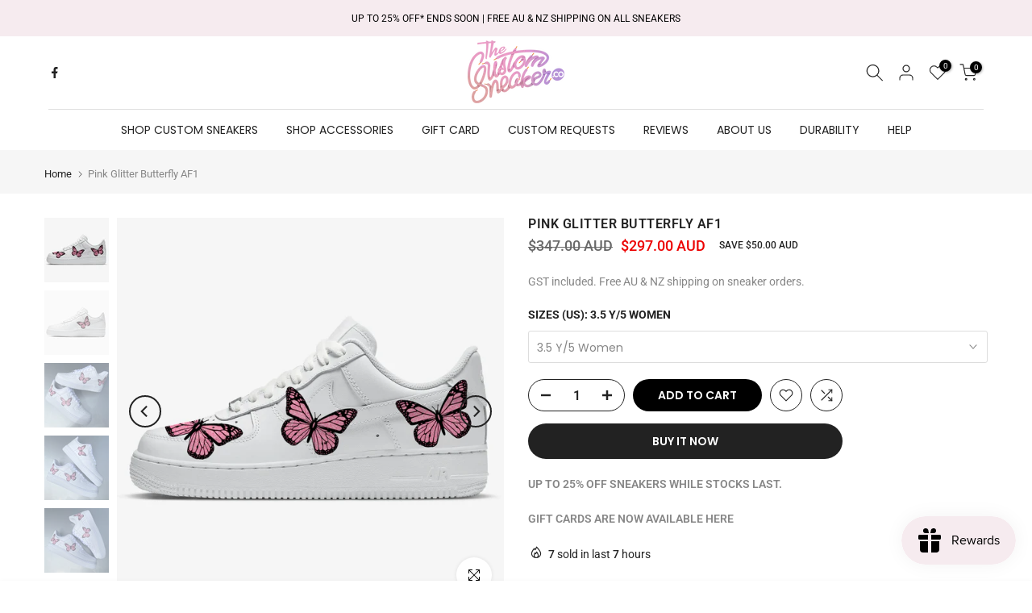

--- FILE ---
content_type: text/html; charset=utf-8
request_url: https://thecustomsneakerco.com.au/products/pink-glitter-butterfly-af1-1
body_size: 47529
content:
<!doctype html><html class="t4sp-theme t4s-wrapper__full_width rtl_false swatch_color_style_2 pr_border_style_1 pr_img_effect_1 enable_eff_img1_true badge_shape_1 css_for_wis_app_true shadow_round_img_false t4s-header__bottom is-remove-unavai-2 t4_compare_true is-catalog__mode-false
 no-js" lang="en">
  <head>
    <meta name="facebook-domain-verification" content="u1msv81sem945vfk8z98z6d5izr8mi" />
    <!-- Meta Pixel Code -->
<script>
  !function(f,b,e,v,n,t,s)
  {if(f.fbq)return;n=f.fbq=function(){n.callMethod?
  n.callMethod.apply(n,arguments):n.queue.push(arguments)};
  if(!f._fbq)f._fbq=n;n.push=n;n.loaded=!0;n.version='2.0';
  n.queue=[];t=b.createElement(e);t.async=!0;
  t.src=v;s=b.getElementsByTagName(e)[0];
  s.parentNode.insertBefore(t,s)}(window, document,'script',
  'https://connect.facebook.net/en_US/fbevents.js');
  fbq('init', '1634208167058816');
  fbq('track', 'PageView');
</script>
<noscript><img height="1" width="1" style="display:none"
  src="https://www.facebook.com/tr?id=1634208167058816&ev=PageView&noscript=1"
/></noscript>
<!-- End Meta Pixel Code -->

    
        <link rel="preload" href="//thecustomsneakerco.com.au/cdn/shop/products/IMG_2600.png?v=1656666267">
    
        <link rel="preload" href="//thecustomsneakerco.com.au/cdn/shop/products/IMG_2601.png?v=1656666267">
    
        <link rel="preload" href="//thecustomsneakerco.com.au/cdn/shop/products/ccO4OU7ASGmZd28_KtGsMQ.jpg?v=1656666267">
    
        <link rel="preload" href="//thecustomsneakerco.com.au/cdn/shop/products/LjZLo5p5SEymZbSTNiofrw.jpg?v=1656666267">
    
        <link rel="preload" href="//thecustomsneakerco.com.au/cdn/shop/products/GJ7eBxOqSfG8z08uN8z9DQ.jpg?v=1656666267">
    
        <link rel="preload" href="//thecustomsneakerco.com.au/cdn/shop/products/Screen_Shot_2022-05-01_at_9.03.54_pm_c332f0b5-5c1b-4dda-a704-cb4f2f170074.png?v=1656666267">
    





    
    
<style>
    .ecom-cart-popup {
        display: grid;
        position: fixed;
        inset: 0;
        z-index: 9999999;
        align-content: center;
        padding: 5px;
        justify-content: center;
        align-items: center;
        justify-items: center;
    }

    .ecom-cart-popup::before {content: ' ';position: absolute;background: #e5e5e5b3;inset: 0;}
    .ecom-ajax-loading{
        cursor:not-allowed;
    pointer-events: none;
    opacity: 0.6;
    }


    #ecom-toast {
    visibility: hidden;
    max-width: 50px;
    min-height: 50px;
    margin: auto;
    background-color: #333;
    color: #fff;
    text-align: center;
    border-radius: 2px;
    position: fixed;
    z-index: 1;
    left: 0;
    right: 0;
    bottom: 30px;
    font-size: 17px;
    display: grid;
    grid-template-columns: 50px auto;
    align-items: center;
    justify-content: start;
    align-content: center;
    justify-items: start;
    }
    #ecom-toast.ecom-toast-show {
    visibility: visible;
    -webkit-animation: ecomFadein 0.5s, ecomExpand 0.5s 0.5s, ecomStay 3s 1s, ecomShrink 0.5s 2s, ecomFadeout 0.5s 2.5s;
    animation: ecomFadein 0.5s, ecomExpand 0.5s 0.5s, ecomStay 3s 1s, ecomShrink 0.5s 4s, ecomFadeout 0.5s 4.5s;
    }
    #ecom-toast #ecom-toast-icon {
    width: 50px;
    height: 100%;
    /* float: left; */
    /* padding-top: 16px; */
    /* padding-bottom: 16px; */
    box-sizing: border-box;
    background-color: #111;
    color: #fff;
    padding: 5px;
    }
    #ecom-toast .ecom-toast-icon-svg {
    width: 100%;
    height: 100%;
    display: block;
    position: relative;
    vertical-align: middle;
    margin: auto;
    text-align: center;
    /* padding: 5px; */
    }
    #ecom-toast #ecom-toast-desc {
    color: #fff;
    padding: 16px;
    overflow: hidden;
    white-space: nowrap;
    }

    @-webkit-keyframes ecomFadein {
    from {
        bottom: 0;
        opacity: 0;
    }
    to {
        bottom: 30px;
        opacity: 1;
    }
    }
    @keyframes fadein {
    from {
        bottom: 0;
        opacity: 0;
    }
    to {
        bottom: 30px;
        opacity: 1;
    }
    }
    @-webkit-keyframes ecomExpand {
    from {
        min-width: 50px;
    }
    to {
        min-width: var(--ecom-max-width);
    }
    }
    @keyframes ecomExpand {
    from {
        min-width: 50px;
    }
    to {
        min-width: var(--ecom-max-width);
    }
    }
    @-webkit-keyframes ecomStay {
    from {
        min-width: var(--ecom-max-width);
    }
    to {
        min-width: var(--ecom-max-width);
    }
    }
    @keyframes ecomStay {
    from {
        min-width: var(--ecom-max-width);
    }
    to {
        min-width: var(--ecom-max-width);
    }
    }
    @-webkit-keyframes ecomShrink {
    from {
        min-width: var(--ecom-max-width);
    }
    to {
        min-width: 50px;
    }
    }
    @keyframes ecomShrink {
    from {
        min-width: var(--ecom-max-width);
    }
    to {
        min-width: 50px;
    }
    }
    @-webkit-keyframes ecomFadeout {
    from {
        bottom: 30px;
        opacity: 1;
    }
    to {
        bottom: 60px;
        opacity: 0;
    }
    }
    @keyframes ecomFadeout {
    from {
        bottom: 30px;
        opacity: 1;
    }
    to {
        bottom: 60px;
        opacity: 0;
    }
    }
    </style>

    <script type="text/javascript" id="ecom-theme-helpers" async="async">
        window.EComposer = window.EComposer || {};
        (function(){this.configs = {
                ajax_cart: {
                    enable: false
                },
                quickview: {
                    enable: false
                }

                };
        
            this.customer = false;
        
            this.routes = {
                domain: 'https://thecustomsneakerco.com.au',
                root_url: '/',
                collections_url: '/collections',
                all_products_collection_url: '/collections/all',
                cart_url:'/cart',
                cart_add_url:'/cart/add',
                cart_change_url:'/cart/change',
                cart_clear_url: '/cart/clear',
                cart_update_url: '/cart/update',
                product_recommendations_url: '/recommendations/products'
            };
            this.queryParams = {};
            if (window.location.search.length) {
                new URLSearchParams(window.location.search).forEach((value,key)=>{
                    this.queryParams[key] = value;
                })
            }
            this.money_format = "\u003cspan class=money\u003e${{amount}} AUD\u003c\/span\u003e",
            this.money_with_currency_format = "\u003cspan class=money\u003e${{amount}} AUD\u003c\/span\u003e",
            this.formatMoney = function(t, e) {
                function n(t, e) {
                    return void 0 === t ? e : t
                }
                function o(t, e, o, i) {
                    if (e = n(e, 2),
                    o = n(o, ","),
                    i = n(i, "."),
                    isNaN(t) || null == t)
                        return 0;
                    var r = (t = (t / 100).toFixed(e)).split(".");
                    return r[0].replace(/(\d)(?=(\d\d\d)+(?!\d))/g, "$1" + o) + (r[1] ? i + r[1] : "")
                }
                "string" == typeof t && (t = t.replace(".", ""));
                var i = ""
                , r = /\{\{\s*(\w+)\s*\}\}/
                , a = e || this.money_format;
                switch (a.match(r)[1]) {
                case "amount":
                    i = o(t, 2);
                    break;
                case "amount_no_decimals":
                    i = o(t, 0);
                    break;
                case "amount_with_comma_separator":
                    i = o(t, 2, ".", ",");
                    break;
                case "amount_with_space_separator":
                    i = o(t, 2, " ", ",");
                    break;
                case "amount_with_period_and_space_separator":
                    i = o(t, 2, " ", ".");
                    break;
                case "amount_no_decimals_with_comma_separator":
                    i = o(t, 0, ".", ",");
                    break;
                case "amount_no_decimals_with_space_separator":
                    i = o(t, 0, " ");
                    break;
                case "amount_with_apostrophe_separator":
                    i = o(t, 2, "'", ".")
                }
                return a.replace(r, i)
            }
            this.resizeImage = function(t, r) {
                try {
                    if (t.indexOf('cdn.shopify.com') === -1)
                        return t;
                    if (!r || "original" == r ||  "full" == r || "master" == r)
                        return t;
                    var o = t.match(/\.(jpg|jpeg|gif|png|bmp|bitmap|tiff|tif)((\#[0-9a-z\-]+)?(\?v=.*)?)?$/igm);
                    if (null == o)
                        return null;
                    var i = t.split(o[0])
                    , x = o[0];
                    return i[0] + "_" + r + x;
                } catch (o) {
                    return t
                }
            },
            this.getProduct = function(handle){
            if(!handle)
            {
                return false;
            }
            let endpoint = this.routes.root_url + '/products/' + handle + '.js'
            if(window.ECOM_LIVE)
            {
                endpoint = '/shop/builder/ajax/ecom-proxy/products/' + handle;
            }
            return  window.fetch(endpoint,{
                headers: {
                'Content-Type' : 'application/json'
                }
            })
            .then(res=> res.json());

            }
        }).bind(window.EComposer)();
    </script>


<script src="https://cdn.ecomposer.app/vendors/js/jquery.min.js"  crossorigin="anonymous" referrerpolicy="no-referrer"></script>


    <meta charset="utf-8">
    <meta http-equiv="X-UA-Compatible" content="IE=edge">
    <meta name="viewport" content="width=device-width,initial-scale=1">
    <meta name="theme-color" content="">
    <link rel="canonical" href="https://thecustomsneakerco.com.au/products/pink-glitter-butterfly-af1-1">
    <link rel="preconnect" href="https://cdn.shopify.com" crossorigin>
    <meta name="facebook-domain-verification" content="3g3h2jruf7nr50v40jl4isucrt9nr2" /><link rel="shortcut icon" type="image/png" href="//thecustomsneakerco.com.au/cdn/shop/files/Transparent_Logo_Colourful_MAIN_png_32x.png?v=1655634545"><link rel="apple-touch-icon-precomposed" type="image/png" sizes="152x152" href="//thecustomsneakerco.com.au/cdn/shop/files/Transparent_Logo_Colourful_MAIN_png_152x.png?v=1655634545"><link rel="preconnect" href="https://fonts.shopifycdn.com" crossorigin><title>Pink Glitter Butterfly AF1 &ndash; The Custom Sneaker Co</title>
    <meta name="description" content="You can stop searching for the perfect sneakers now, because these are it. Made only from high-quality materials, these sneakers are designed to last and make you stand out from the crowd.Get ready to turn heads. Designed to fit your unique personality and style, these custom sneakers are all you need to make an entran"><meta name="keywords" content="Pink Glitter Butterfly AF1,The Custom Sneaker Co,thecustomsneakerco.com.au"/><meta name="author" content="The Custom Sneaker Co"><meta property="og:site_name" content="The Custom Sneaker Co">
<meta property="og:url" content="https://thecustomsneakerco.com.au/products/pink-glitter-butterfly-af1-1">
<meta property="og:title" content="Pink Glitter Butterfly AF1">
<meta property="og:type" content="og:product">
<meta property="og:description" content="You can stop searching for the perfect sneakers now, because these are it. Made only from high-quality materials, these sneakers are designed to last and make you stand out from the crowd.Get ready to turn heads. Designed to fit your unique personality and style, these custom sneakers are all you need to make an entran"><meta property="product:price:amount" content="297.00">
  <meta property="product:price:amount" content="AUD"><meta property="og:image" content="http://thecustomsneakerco.com.au/cdn/shop/products/IMG_2600.png?v=1656666267"><meta property="og:image:secure_url" content="https://thecustomsneakerco.com.au/cdn/shop/products/IMG_2600.png?v=1656666267">
      <meta property="og:image:width" content="1611"><meta property="og:image:height" content="1611">
    <meta property="og:image" content="http://thecustomsneakerco.com.au/cdn/shop/products/IMG_2601.png?v=1656666267"><meta property="og:image:secure_url" content="https://thecustomsneakerco.com.au/cdn/shop/products/IMG_2601.png?v=1656666267">
      <meta property="og:image:width" content="1627"><meta property="og:image:height" content="1627">
    <meta property="og:image" content="http://thecustomsneakerco.com.au/cdn/shop/products/ccO4OU7ASGmZd28_KtGsMQ.jpg?v=1656666267"><meta property="og:image:secure_url" content="https://thecustomsneakerco.com.au/cdn/shop/products/ccO4OU7ASGmZd28_KtGsMQ.jpg?v=1656666267">
      <meta property="og:image:width" content="3024"><meta property="og:image:height" content="3024">
    <meta name="twitter:card" content="summary_large_image">
<meta name="twitter:title" content="Pink Glitter Butterfly AF1">
<meta name="twitter:description" content="You can stop searching for the perfect sneakers now, because these are it. Made only from high-quality materials, these sneakers are designed to last and make you stand out from the crowd.Get ready to turn heads. Designed to fit your unique personality and style, these custom sneakers are all you need to make an entran">

<script src="//thecustomsneakerco.com.au/cdn/shop/t/25/assets/lazysizes.min.js?v=72219056421394973551670568928" async="async"></script>
    <script src="//thecustomsneakerco.com.au/cdn/shop/t/25/assets/global.min.js?v=135573186991244168691670568928" defer="defer"></script>
    <script>window.performance && window.performance.mark && window.performance.mark('shopify.content_for_header.start');</script><meta name="google-site-verification" content="5l-PxOE3hcwY5V3PgTz_AZs0DhV8RjQ_KrdSUXBXYTc">
<meta name="facebook-domain-verification" content="u1msv81sem945vfk8z98z6d5izr8mi">
<meta id="shopify-digital-wallet" name="shopify-digital-wallet" content="/30154489949/digital_wallets/dialog">
<meta name="shopify-checkout-api-token" content="1db9e85085a97a488f9de9077747d872">
<meta id="in-context-paypal-metadata" data-shop-id="30154489949" data-venmo-supported="false" data-environment="production" data-locale="en_US" data-paypal-v4="true" data-currency="AUD">
<link rel="alternate" type="application/json+oembed" href="https://thecustomsneakerco.com.au/products/pink-glitter-butterfly-af1-1.oembed">
<script async="async" src="/checkouts/internal/preloads.js?locale=en-AU"></script>
<script id="shopify-features" type="application/json">{"accessToken":"1db9e85085a97a488f9de9077747d872","betas":["rich-media-storefront-analytics"],"domain":"thecustomsneakerco.com.au","predictiveSearch":true,"shopId":30154489949,"locale":"en"}</script>
<script>var Shopify = Shopify || {};
Shopify.shop = "thecustomsneakerco.myshopify.com";
Shopify.locale = "en";
Shopify.currency = {"active":"AUD","rate":"1.0"};
Shopify.country = "AU";
Shopify.theme = {"name":"TCSC - Custom Theme *NEW* W\/O AFTERPAY*","id":127548981341,"schema_name":"Kalles","schema_version":"4.0.2","theme_store_id":null,"role":"main"};
Shopify.theme.handle = "null";
Shopify.theme.style = {"id":null,"handle":null};
Shopify.cdnHost = "thecustomsneakerco.com.au/cdn";
Shopify.routes = Shopify.routes || {};
Shopify.routes.root = "/";</script>
<script type="module">!function(o){(o.Shopify=o.Shopify||{}).modules=!0}(window);</script>
<script>!function(o){function n(){var o=[];function n(){o.push(Array.prototype.slice.apply(arguments))}return n.q=o,n}var t=o.Shopify=o.Shopify||{};t.loadFeatures=n(),t.autoloadFeatures=n()}(window);</script>
<script id="shop-js-analytics" type="application/json">{"pageType":"product"}</script>
<script defer="defer" async type="module" src="//thecustomsneakerco.com.au/cdn/shopifycloud/shop-js/modules/v2/client.init-shop-cart-sync_BT-GjEfc.en.esm.js"></script>
<script defer="defer" async type="module" src="//thecustomsneakerco.com.au/cdn/shopifycloud/shop-js/modules/v2/chunk.common_D58fp_Oc.esm.js"></script>
<script defer="defer" async type="module" src="//thecustomsneakerco.com.au/cdn/shopifycloud/shop-js/modules/v2/chunk.modal_xMitdFEc.esm.js"></script>
<script type="module">
  await import("//thecustomsneakerco.com.au/cdn/shopifycloud/shop-js/modules/v2/client.init-shop-cart-sync_BT-GjEfc.en.esm.js");
await import("//thecustomsneakerco.com.au/cdn/shopifycloud/shop-js/modules/v2/chunk.common_D58fp_Oc.esm.js");
await import("//thecustomsneakerco.com.au/cdn/shopifycloud/shop-js/modules/v2/chunk.modal_xMitdFEc.esm.js");

  window.Shopify.SignInWithShop?.initShopCartSync?.({"fedCMEnabled":true,"windoidEnabled":true});

</script>
<script>(function() {
  var isLoaded = false;
  function asyncLoad() {
    if (isLoaded) return;
    isLoaded = true;
    var urls = ["\/\/shopify.privy.com\/widget.js?shop=thecustomsneakerco.myshopify.com","https:\/\/size-charts-relentless.herokuapp.com\/js\/size-charts-relentless.js?shop=thecustomsneakerco.myshopify.com","https:\/\/loox.io\/widget\/VybpERcBQK\/loox.1598861084852.js?shop=thecustomsneakerco.myshopify.com","https:\/\/js.smile.io\/v1\/smile-shopify.js?shop=thecustomsneakerco.myshopify.com","https:\/\/countdown.conversionbear.com\/script?app=countdown\u0026shop=thecustomsneakerco.myshopify.com","https:\/\/instafeed.nfcube.com\/cdn\/5fa6410e21a3e1c1c23d498289281bdf.js?shop=thecustomsneakerco.myshopify.com","\/\/www.powr.io\/powr.js?powr-token=thecustomsneakerco.myshopify.com\u0026external-type=shopify\u0026shop=thecustomsneakerco.myshopify.com","https:\/\/sales-pop.carecart.io\/lib\/salesnotifier.js?shop=thecustomsneakerco.myshopify.com","https:\/\/shopify-widget.route.com\/shopify.widget.js?shop=thecustomsneakerco.myshopify.com"];
    for (var i = 0; i < urls.length; i++) {
      var s = document.createElement('script');
      s.type = 'text/javascript';
      s.async = true;
      s.src = urls[i];
      var x = document.getElementsByTagName('script')[0];
      x.parentNode.insertBefore(s, x);
    }
  };
  if(window.attachEvent) {
    window.attachEvent('onload', asyncLoad);
  } else {
    window.addEventListener('load', asyncLoad, false);
  }
})();</script>
<script id="__st">var __st={"a":30154489949,"offset":39600,"reqid":"1e69b46f-b8d3-4ab6-aeeb-b64482f4c818-1769475417","pageurl":"thecustomsneakerco.com.au\/products\/pink-glitter-butterfly-af1-1","u":"10fe6d778ce8","p":"product","rtyp":"product","rid":4811071225949};</script>
<script>window.ShopifyPaypalV4VisibilityTracking = true;</script>
<script id="captcha-bootstrap">!function(){'use strict';const t='contact',e='account',n='new_comment',o=[[t,t],['blogs',n],['comments',n],[t,'customer']],c=[[e,'customer_login'],[e,'guest_login'],[e,'recover_customer_password'],[e,'create_customer']],r=t=>t.map((([t,e])=>`form[action*='/${t}']:not([data-nocaptcha='true']) input[name='form_type'][value='${e}']`)).join(','),a=t=>()=>t?[...document.querySelectorAll(t)].map((t=>t.form)):[];function s(){const t=[...o],e=r(t);return a(e)}const i='password',u='form_key',d=['recaptcha-v3-token','g-recaptcha-response','h-captcha-response',i],f=()=>{try{return window.sessionStorage}catch{return}},m='__shopify_v',_=t=>t.elements[u];function p(t,e,n=!1){try{const o=window.sessionStorage,c=JSON.parse(o.getItem(e)),{data:r}=function(t){const{data:e,action:n}=t;return t[m]||n?{data:e,action:n}:{data:t,action:n}}(c);for(const[e,n]of Object.entries(r))t.elements[e]&&(t.elements[e].value=n);n&&o.removeItem(e)}catch(o){console.error('form repopulation failed',{error:o})}}const l='form_type',E='cptcha';function T(t){t.dataset[E]=!0}const w=window,h=w.document,L='Shopify',v='ce_forms',y='captcha';let A=!1;((t,e)=>{const n=(g='f06e6c50-85a8-45c8-87d0-21a2b65856fe',I='https://cdn.shopify.com/shopifycloud/storefront-forms-hcaptcha/ce_storefront_forms_captcha_hcaptcha.v1.5.2.iife.js',D={infoText:'Protected by hCaptcha',privacyText:'Privacy',termsText:'Terms'},(t,e,n)=>{const o=w[L][v],c=o.bindForm;if(c)return c(t,g,e,D).then(n);var r;o.q.push([[t,g,e,D],n]),r=I,A||(h.body.append(Object.assign(h.createElement('script'),{id:'captcha-provider',async:!0,src:r})),A=!0)});var g,I,D;w[L]=w[L]||{},w[L][v]=w[L][v]||{},w[L][v].q=[],w[L][y]=w[L][y]||{},w[L][y].protect=function(t,e){n(t,void 0,e),T(t)},Object.freeze(w[L][y]),function(t,e,n,w,h,L){const[v,y,A,g]=function(t,e,n){const i=e?o:[],u=t?c:[],d=[...i,...u],f=r(d),m=r(i),_=r(d.filter((([t,e])=>n.includes(e))));return[a(f),a(m),a(_),s()]}(w,h,L),I=t=>{const e=t.target;return e instanceof HTMLFormElement?e:e&&e.form},D=t=>v().includes(t);t.addEventListener('submit',(t=>{const e=I(t);if(!e)return;const n=D(e)&&!e.dataset.hcaptchaBound&&!e.dataset.recaptchaBound,o=_(e),c=g().includes(e)&&(!o||!o.value);(n||c)&&t.preventDefault(),c&&!n&&(function(t){try{if(!f())return;!function(t){const e=f();if(!e)return;const n=_(t);if(!n)return;const o=n.value;o&&e.removeItem(o)}(t);const e=Array.from(Array(32),(()=>Math.random().toString(36)[2])).join('');!function(t,e){_(t)||t.append(Object.assign(document.createElement('input'),{type:'hidden',name:u})),t.elements[u].value=e}(t,e),function(t,e){const n=f();if(!n)return;const o=[...t.querySelectorAll(`input[type='${i}']`)].map((({name:t})=>t)),c=[...d,...o],r={};for(const[a,s]of new FormData(t).entries())c.includes(a)||(r[a]=s);n.setItem(e,JSON.stringify({[m]:1,action:t.action,data:r}))}(t,e)}catch(e){console.error('failed to persist form',e)}}(e),e.submit())}));const S=(t,e)=>{t&&!t.dataset[E]&&(n(t,e.some((e=>e===t))),T(t))};for(const o of['focusin','change'])t.addEventListener(o,(t=>{const e=I(t);D(e)&&S(e,y())}));const B=e.get('form_key'),M=e.get(l),P=B&&M;t.addEventListener('DOMContentLoaded',(()=>{const t=y();if(P)for(const e of t)e.elements[l].value===M&&p(e,B);[...new Set([...A(),...v().filter((t=>'true'===t.dataset.shopifyCaptcha))])].forEach((e=>S(e,t)))}))}(h,new URLSearchParams(w.location.search),n,t,e,['guest_login'])})(!0,!0)}();</script>
<script integrity="sha256-4kQ18oKyAcykRKYeNunJcIwy7WH5gtpwJnB7kiuLZ1E=" data-source-attribution="shopify.loadfeatures" defer="defer" src="//thecustomsneakerco.com.au/cdn/shopifycloud/storefront/assets/storefront/load_feature-a0a9edcb.js" crossorigin="anonymous"></script>
<script data-source-attribution="shopify.dynamic_checkout.dynamic.init">var Shopify=Shopify||{};Shopify.PaymentButton=Shopify.PaymentButton||{isStorefrontPortableWallets:!0,init:function(){window.Shopify.PaymentButton.init=function(){};var t=document.createElement("script");t.src="https://thecustomsneakerco.com.au/cdn/shopifycloud/portable-wallets/latest/portable-wallets.en.js",t.type="module",document.head.appendChild(t)}};
</script>
<script data-source-attribution="shopify.dynamic_checkout.buyer_consent">
  function portableWalletsHideBuyerConsent(e){var t=document.getElementById("shopify-buyer-consent"),n=document.getElementById("shopify-subscription-policy-button");t&&n&&(t.classList.add("hidden"),t.setAttribute("aria-hidden","true"),n.removeEventListener("click",e))}function portableWalletsShowBuyerConsent(e){var t=document.getElementById("shopify-buyer-consent"),n=document.getElementById("shopify-subscription-policy-button");t&&n&&(t.classList.remove("hidden"),t.removeAttribute("aria-hidden"),n.addEventListener("click",e))}window.Shopify?.PaymentButton&&(window.Shopify.PaymentButton.hideBuyerConsent=portableWalletsHideBuyerConsent,window.Shopify.PaymentButton.showBuyerConsent=portableWalletsShowBuyerConsent);
</script>
<script>
  function portableWalletsCleanup(e){e&&e.src&&console.error("Failed to load portable wallets script "+e.src);var t=document.querySelectorAll("shopify-accelerated-checkout .shopify-payment-button__skeleton, shopify-accelerated-checkout-cart .wallet-cart-button__skeleton"),e=document.getElementById("shopify-buyer-consent");for(let e=0;e<t.length;e++)t[e].remove();e&&e.remove()}function portableWalletsNotLoadedAsModule(e){e instanceof ErrorEvent&&"string"==typeof e.message&&e.message.includes("import.meta")&&"string"==typeof e.filename&&e.filename.includes("portable-wallets")&&(window.removeEventListener("error",portableWalletsNotLoadedAsModule),window.Shopify.PaymentButton.failedToLoad=e,"loading"===document.readyState?document.addEventListener("DOMContentLoaded",window.Shopify.PaymentButton.init):window.Shopify.PaymentButton.init())}window.addEventListener("error",portableWalletsNotLoadedAsModule);
</script>

<script type="module" src="https://thecustomsneakerco.com.au/cdn/shopifycloud/portable-wallets/latest/portable-wallets.en.js" onError="portableWalletsCleanup(this)" crossorigin="anonymous"></script>
<script nomodule>
  document.addEventListener("DOMContentLoaded", portableWalletsCleanup);
</script>

<link id="shopify-accelerated-checkout-styles" rel="stylesheet" media="screen" href="https://thecustomsneakerco.com.au/cdn/shopifycloud/portable-wallets/latest/accelerated-checkout-backwards-compat.css" crossorigin="anonymous">
<style id="shopify-accelerated-checkout-cart">
        #shopify-buyer-consent {
  margin-top: 1em;
  display: inline-block;
  width: 100%;
}

#shopify-buyer-consent.hidden {
  display: none;
}

#shopify-subscription-policy-button {
  background: none;
  border: none;
  padding: 0;
  text-decoration: underline;
  font-size: inherit;
  cursor: pointer;
}

#shopify-subscription-policy-button::before {
  box-shadow: none;
}

      </style>

<script>window.performance && window.performance.mark && window.performance.mark('shopify.content_for_header.end');</script>
<link rel="preload" as="font" href="//thecustomsneakerco.com.au/cdn/fonts/poppins/poppins_n3.05f58335c3209cce17da4f1f1ab324ebe2982441.woff2" type="font/woff2" crossorigin><link rel="preload" as="font" href="//thecustomsneakerco.com.au/cdn/fonts/poppins/poppins_n3.05f58335c3209cce17da4f1f1ab324ebe2982441.woff2" type="font/woff2" crossorigin><link rel="preload" as="font" href="//thecustomsneakerco.com.au/cdn/fonts/poppins/poppins_n3.05f58335c3209cce17da4f1f1ab324ebe2982441.woff2" type="font/woff2" crossorigin><link href="//thecustomsneakerco.com.au/cdn/shop/t/25/assets/base.min.css?v=44550514040343589241670568928" rel="stylesheet" type="text/css" media="all" /><style data-shopify>@font-face {
  font-family: Poppins;
  font-weight: 100;
  font-style: normal;
  font-display: swap;
  src: url("//thecustomsneakerco.com.au/cdn/fonts/poppins/poppins_n1.91f1f2f2f3840810961af59e3a012dcc97d8ef59.woff2") format("woff2"),
       url("//thecustomsneakerco.com.au/cdn/fonts/poppins/poppins_n1.58d050ae3fe39914ce84b159a8c37ae874d01bfc.woff") format("woff");
}
@font-face {
  font-family: Poppins;
  font-weight: 100;
  font-style: italic;
  font-display: swap;
  src: url("//thecustomsneakerco.com.au/cdn/fonts/poppins/poppins_i1.12212c673bc6295d62eea1ca2437af51233e5e67.woff2") format("woff2"),
       url("//thecustomsneakerco.com.au/cdn/fonts/poppins/poppins_i1.57d27b035fa9c9ec7ce7020cd2ed80055da92d77.woff") format("woff");
}
@font-face {
  font-family: Poppins;
  font-weight: 200;
  font-style: normal;
  font-display: swap;
  src: url("//thecustomsneakerco.com.au/cdn/fonts/poppins/poppins_n2.99893b093cc6b797a8baf99180056d9e77320b68.woff2") format("woff2"),
       url("//thecustomsneakerco.com.au/cdn/fonts/poppins/poppins_n2.c218f0380a81801a28158673003c167a54d2d69c.woff") format("woff");
}
@font-face {
  font-family: Poppins;
  font-weight: 200;
  font-style: italic;
  font-display: swap;
  src: url("//thecustomsneakerco.com.au/cdn/fonts/poppins/poppins_i2.7783fc51c19908d12281d3f99718d10ab5348963.woff2") format("woff2"),
       url("//thecustomsneakerco.com.au/cdn/fonts/poppins/poppins_i2.34fc94f042b7f47b1448d25c4247572d2f33189b.woff") format("woff");
}
@font-face {
  font-family: Poppins;
  font-weight: 300;
  font-style: normal;
  font-display: swap;
  src: url("//thecustomsneakerco.com.au/cdn/fonts/poppins/poppins_n3.05f58335c3209cce17da4f1f1ab324ebe2982441.woff2") format("woff2"),
       url("//thecustomsneakerco.com.au/cdn/fonts/poppins/poppins_n3.6971368e1f131d2c8ff8e3a44a36b577fdda3ff5.woff") format("woff");
}
@font-face {
  font-family: Poppins;
  font-weight: 300;
  font-style: italic;
  font-display: swap;
  src: url("//thecustomsneakerco.com.au/cdn/fonts/poppins/poppins_i3.8536b4423050219f608e17f134fe9ea3b01ed890.woff2") format("woff2"),
       url("//thecustomsneakerco.com.au/cdn/fonts/poppins/poppins_i3.0f4433ada196bcabf726ed78f8e37e0995762f7f.woff") format("woff");
}
@font-face {
  font-family: Poppins;
  font-weight: 400;
  font-style: normal;
  font-display: swap;
  src: url("//thecustomsneakerco.com.au/cdn/fonts/poppins/poppins_n4.0ba78fa5af9b0e1a374041b3ceaadf0a43b41362.woff2") format("woff2"),
       url("//thecustomsneakerco.com.au/cdn/fonts/poppins/poppins_n4.214741a72ff2596839fc9760ee7a770386cf16ca.woff") format("woff");
}
@font-face {
  font-family: Poppins;
  font-weight: 400;
  font-style: italic;
  font-display: swap;
  src: url("//thecustomsneakerco.com.au/cdn/fonts/poppins/poppins_i4.846ad1e22474f856bd6b81ba4585a60799a9f5d2.woff2") format("woff2"),
       url("//thecustomsneakerco.com.au/cdn/fonts/poppins/poppins_i4.56b43284e8b52fc64c1fd271f289a39e8477e9ec.woff") format("woff");
}
@font-face {
  font-family: Poppins;
  font-weight: 500;
  font-style: normal;
  font-display: swap;
  src: url("//thecustomsneakerco.com.au/cdn/fonts/poppins/poppins_n5.ad5b4b72b59a00358afc706450c864c3c8323842.woff2") format("woff2"),
       url("//thecustomsneakerco.com.au/cdn/fonts/poppins/poppins_n5.33757fdf985af2d24b32fcd84c9a09224d4b2c39.woff") format("woff");
}
@font-face {
  font-family: Poppins;
  font-weight: 500;
  font-style: italic;
  font-display: swap;
  src: url("//thecustomsneakerco.com.au/cdn/fonts/poppins/poppins_i5.6acfce842c096080e34792078ef3cb7c3aad24d4.woff2") format("woff2"),
       url("//thecustomsneakerco.com.au/cdn/fonts/poppins/poppins_i5.a49113e4fe0ad7fd7716bd237f1602cbec299b3c.woff") format("woff");
}
@font-face {
  font-family: Poppins;
  font-weight: 600;
  font-style: normal;
  font-display: swap;
  src: url("//thecustomsneakerco.com.au/cdn/fonts/poppins/poppins_n6.aa29d4918bc243723d56b59572e18228ed0786f6.woff2") format("woff2"),
       url("//thecustomsneakerco.com.au/cdn/fonts/poppins/poppins_n6.5f815d845fe073750885d5b7e619ee00e8111208.woff") format("woff");
}
@font-face {
  font-family: Poppins;
  font-weight: 600;
  font-style: italic;
  font-display: swap;
  src: url("//thecustomsneakerco.com.au/cdn/fonts/poppins/poppins_i6.bb8044d6203f492888d626dafda3c2999253e8e9.woff2") format("woff2"),
       url("//thecustomsneakerco.com.au/cdn/fonts/poppins/poppins_i6.e233dec1a61b1e7dead9f920159eda42280a02c3.woff") format("woff");
}
@font-face {
  font-family: Poppins;
  font-weight: 700;
  font-style: normal;
  font-display: swap;
  src: url("//thecustomsneakerco.com.au/cdn/fonts/poppins/poppins_n7.56758dcf284489feb014a026f3727f2f20a54626.woff2") format("woff2"),
       url("//thecustomsneakerco.com.au/cdn/fonts/poppins/poppins_n7.f34f55d9b3d3205d2cd6f64955ff4b36f0cfd8da.woff") format("woff");
}
@font-face {
  font-family: Poppins;
  font-weight: 700;
  font-style: italic;
  font-display: swap;
  src: url("//thecustomsneakerco.com.au/cdn/fonts/poppins/poppins_i7.42fd71da11e9d101e1e6c7932199f925f9eea42d.woff2") format("woff2"),
       url("//thecustomsneakerco.com.au/cdn/fonts/poppins/poppins_i7.ec8499dbd7616004e21155106d13837fff4cf556.woff") format("woff");
}
@font-face {
  font-family: Poppins;
  font-weight: 800;
  font-style: normal;
  font-display: swap;
  src: url("//thecustomsneakerco.com.au/cdn/fonts/poppins/poppins_n8.580200d05bca09e2e0c6f4c922047c227dfa8e8c.woff2") format("woff2"),
       url("//thecustomsneakerco.com.au/cdn/fonts/poppins/poppins_n8.f4450f472fdcbe9e829f3583ebd559988f5a3d25.woff") format("woff");
}
@font-face {
  font-family: Poppins;
  font-weight: 800;
  font-style: italic;
  font-display: swap;
  src: url("//thecustomsneakerco.com.au/cdn/fonts/poppins/poppins_i8.55af7c89c62b8603457a34c5936ad3b39f67e29c.woff2") format("woff2"),
       url("//thecustomsneakerco.com.au/cdn/fonts/poppins/poppins_i8.1143b85f67a233999703c64471299cee6bc83160.woff") format("woff");
}
@font-face {
  font-family: Poppins;
  font-weight: 900;
  font-style: normal;
  font-display: swap;
  src: url("//thecustomsneakerco.com.au/cdn/fonts/poppins/poppins_n9.eb6b9ef01b62e777a960bfd02fc9fb4918cd3eab.woff2") format("woff2"),
       url("//thecustomsneakerco.com.au/cdn/fonts/poppins/poppins_n9.6501a5bd018e348b6d5d6e8c335f9e7d32a80c36.woff") format("woff");
}
@font-face {
  font-family: Poppins;
  font-weight: 900;
  font-style: italic;
  font-display: swap;
  src: url("//thecustomsneakerco.com.au/cdn/fonts/poppins/poppins_i9.c9d778054c6973c207cbc167d4355fd67c665d16.woff2") format("woff2"),
       url("//thecustomsneakerco.com.au/cdn/fonts/poppins/poppins_i9.67b02f99c1e5afe159943a603851cb6b6276ba49.woff") format("woff");
}
@font-face {
  font-family: Roboto;
  font-weight: 100;
  font-style: normal;
  font-display: swap;
  src: url("//thecustomsneakerco.com.au/cdn/fonts/roboto/roboto_n1.90b4da06f3479773587365491ef23b0675c8d747.woff2") format("woff2"),
       url("//thecustomsneakerco.com.au/cdn/fonts/roboto/roboto_n1.d4e22cf363186df0511ea8d84cdef42b69c37e33.woff") format("woff");
}
@font-face {
  font-family: Roboto;
  font-weight: 100;
  font-style: italic;
  font-display: swap;
  src: url("//thecustomsneakerco.com.au/cdn/fonts/roboto/roboto_i1.f9eb5e56a99161ca978d604fc9ffbdf8619a8a97.woff2") format("woff2"),
       url("//thecustomsneakerco.com.au/cdn/fonts/roboto/roboto_i1.3a44ccd5fb5b37f478f6eb8a646e1755d3c50a7f.woff") format("woff");
}
@font-face {
  font-family: Roboto;
  font-weight: 200;
  font-style: normal;
  font-display: swap;
  src: url("//thecustomsneakerco.com.au/cdn/fonts/roboto/roboto_n2.c1fc392741066ea464be5976a6063f2fce281707.woff2") format("woff2"),
       url("//thecustomsneakerco.com.au/cdn/fonts/roboto/roboto_n2.ed054c644dbb31e8d101259a1f2c869f38775938.woff") format("woff");
}
@font-face {
  font-family: Roboto;
  font-weight: 200;
  font-style: italic;
  font-display: swap;
  src: url("//thecustomsneakerco.com.au/cdn/fonts/roboto/roboto_i2.cd0da1214b850a811758fa416768b12c9d7af5b0.woff2") format("woff2"),
       url("//thecustomsneakerco.com.au/cdn/fonts/roboto/roboto_i2.f536444a511652bf8105ca8634aa22d16fa480a4.woff") format("woff");
}
@font-face {
  font-family: Roboto;
  font-weight: 300;
  font-style: normal;
  font-display: swap;
  src: url("//thecustomsneakerco.com.au/cdn/fonts/roboto/roboto_n3.9ac06d5955eb603264929711f38e40623ddc14db.woff2") format("woff2"),
       url("//thecustomsneakerco.com.au/cdn/fonts/roboto/roboto_n3.797df4bf78042ba6106158fcf6a8d0e116fbfdae.woff") format("woff");
}
@font-face {
  font-family: Roboto;
  font-weight: 300;
  font-style: italic;
  font-display: swap;
  src: url("//thecustomsneakerco.com.au/cdn/fonts/roboto/roboto_i3.7ba64865c0576ce320cbaa5e1e04a91d9daa2d3a.woff2") format("woff2"),
       url("//thecustomsneakerco.com.au/cdn/fonts/roboto/roboto_i3.d974836b0cbb56a5fb4f6622c83b31968fe4c5d0.woff") format("woff");
}
@font-face {
  font-family: Roboto;
  font-weight: 400;
  font-style: normal;
  font-display: swap;
  src: url("//thecustomsneakerco.com.au/cdn/fonts/roboto/roboto_n4.2019d890f07b1852f56ce63ba45b2db45d852cba.woff2") format("woff2"),
       url("//thecustomsneakerco.com.au/cdn/fonts/roboto/roboto_n4.238690e0007583582327135619c5f7971652fa9d.woff") format("woff");
}
@font-face {
  font-family: Roboto;
  font-weight: 400;
  font-style: italic;
  font-display: swap;
  src: url("//thecustomsneakerco.com.au/cdn/fonts/roboto/roboto_i4.57ce898ccda22ee84f49e6b57ae302250655e2d4.woff2") format("woff2"),
       url("//thecustomsneakerco.com.au/cdn/fonts/roboto/roboto_i4.b21f3bd061cbcb83b824ae8c7671a82587b264bf.woff") format("woff");
}
@font-face {
  font-family: Roboto;
  font-weight: 500;
  font-style: normal;
  font-display: swap;
  src: url("//thecustomsneakerco.com.au/cdn/fonts/roboto/roboto_n5.250d51708d76acbac296b0e21ede8f81de4e37aa.woff2") format("woff2"),
       url("//thecustomsneakerco.com.au/cdn/fonts/roboto/roboto_n5.535e8c56f4cbbdea416167af50ab0ff1360a3949.woff") format("woff");
}
@font-face {
  font-family: Roboto;
  font-weight: 500;
  font-style: italic;
  font-display: swap;
  src: url("//thecustomsneakerco.com.au/cdn/fonts/roboto/roboto_i5.0ae24363bf5844e2ee3295d84078d36c9bd0faf4.woff2") format("woff2"),
       url("//thecustomsneakerco.com.au/cdn/fonts/roboto/roboto_i5.a9cdb6a43048799fe739d389c60b64059e33cf12.woff") format("woff");
}
@font-face {
  font-family: Roboto;
  font-weight: 600;
  font-style: normal;
  font-display: swap;
  src: url("//thecustomsneakerco.com.au/cdn/fonts/roboto/roboto_n6.3d305d5382545b48404c304160aadee38c90ef9d.woff2") format("woff2"),
       url("//thecustomsneakerco.com.au/cdn/fonts/roboto/roboto_n6.bb37be020157f87e181e5489d5e9137ad60c47a2.woff") format("woff");
}
@font-face {
  font-family: Roboto;
  font-weight: 600;
  font-style: italic;
  font-display: swap;
  src: url("//thecustomsneakerco.com.au/cdn/fonts/roboto/roboto_i6.ebd6b6733fb2b030d60cbf61316511a7ffd82fb3.woff2") format("woff2"),
       url("//thecustomsneakerco.com.au/cdn/fonts/roboto/roboto_i6.1363905a6d5249605bc5e0f859663ffe95ac3bed.woff") format("woff");
}
@font-face {
  font-family: Roboto;
  font-weight: 700;
  font-style: normal;
  font-display: swap;
  src: url("//thecustomsneakerco.com.au/cdn/fonts/roboto/roboto_n7.f38007a10afbbde8976c4056bfe890710d51dec2.woff2") format("woff2"),
       url("//thecustomsneakerco.com.au/cdn/fonts/roboto/roboto_n7.94bfdd3e80c7be00e128703d245c207769d763f9.woff") format("woff");
}
@font-face {
  font-family: Roboto;
  font-weight: 700;
  font-style: italic;
  font-display: swap;
  src: url("//thecustomsneakerco.com.au/cdn/fonts/roboto/roboto_i7.7ccaf9410746f2c53340607c42c43f90a9005937.woff2") format("woff2"),
       url("//thecustomsneakerco.com.au/cdn/fonts/roboto/roboto_i7.49ec21cdd7148292bffea74c62c0df6e93551516.woff") format("woff");
}
@font-face {
  font-family: Roboto;
  font-weight: 800;
  font-style: normal;
  font-display: swap;
  src: url("//thecustomsneakerco.com.au/cdn/fonts/roboto/roboto_n8.3ea3f404646c199d11ccbbb2edcc942a25a911b6.woff2") format("woff2"),
       url("//thecustomsneakerco.com.au/cdn/fonts/roboto/roboto_n8.d1830b4b646f875ca2c2a09cc9eafaa033b10e2d.woff") format("woff");
}
@font-face {
  font-family: Roboto;
  font-weight: 800;
  font-style: italic;
  font-display: swap;
  src: url("//thecustomsneakerco.com.au/cdn/fonts/roboto/roboto_i8.9896a2bcadae441e1dc6a4bc1eeecee27ccf36d9.woff2") format("woff2"),
       url("//thecustomsneakerco.com.au/cdn/fonts/roboto/roboto_i8.f3b54f5b67a4a2e8ef717983b5e00fc1250c6cd0.woff") format("woff");
}
@font-face {
  font-family: Roboto;
  font-weight: 900;
  font-style: normal;
  font-display: swap;
  src: url("//thecustomsneakerco.com.au/cdn/fonts/roboto/roboto_n9.0c184e6fa23f90226ecbf2340f41a7f829851913.woff2") format("woff2"),
       url("//thecustomsneakerco.com.au/cdn/fonts/roboto/roboto_n9.7211b7d111ec948ac853161b9ab0c32728753cde.woff") format("woff");
}
@font-face {
  font-family: Roboto;
  font-weight: 900;
  font-style: italic;
  font-display: swap;
  src: url("//thecustomsneakerco.com.au/cdn/fonts/roboto/roboto_i9.8bf6d9508a9a9d1b2375b9f0abd9bf21e05bfc81.woff2") format("woff2"),
       url("//thecustomsneakerco.com.au/cdn/fonts/roboto/roboto_i9.96d6ec64d624107ce21cf389327592d9f557d5b8.woff") format("woff");
}
:root {
        
         /* CSS Variables */
        --wrapper-mw      : 1420px;
        --font-family-1   : Poppins, sans-serif;;
        --font-family-2   : Roboto, sans-serif;;
        --font-family-3   : Poppins, sans-serif;;
        --font-body-family   : Roboto, sans-serif;;
        --font-heading-family: Roboto, sans-serif;;
       
        
        --t4s-success-color       : #428445;
        --t4s-success-color-rgb   : 66, 132, 69;
        --t4s-warning-color       : #e0b252;
        --t4s-warning-color-rgb   : 224, 178, 82;
        --t4s-error-color         : #EB001B;
        --t4s-error-color-rgb     : 235, 0, 27;
        --t4s-light-color         : #ffffff;
        --t4s-dark-color          : #222222;
        --t4s-highlight-color     : #ec0101;
        --t4s-tooltip-background  : #383838;
        --t4s-tooltip-color       : #fff;
        --loading-bar-color       : #f5cfe4;
        --primary-sw-color        : #333;
        --primary-sw-color-rgb    : 51, 51, 51;
        --border-sw-color         : #ddd;
        --secondary-sw-color      : #878787;
        --primary-price-color     : #ec0101;
        --secondary-price-color   : #878787;
        
        --t4s-body-background     : #fff;
        --text-color              : #878787;
        --text-color-rgb          : 135, 135, 135;
        --heading-color           : #222222;
        --accent-color            : #000000;
        --accent-color-rgb        : 0, 0, 0;
        --accent-color-darken     : #000000;
        --accent-color-hover      : var(--accent-color-darken);
        --secondary-color         : #222;
        --secondary-color-rgb     : 34, 34, 34;
        --link-color              : #878787;
        --link-color-hover        : #000000;
        --border-color            : #ddd;
        --border-color-rgb        : 221, 221, 221;
        --border-primary-color    : #333;
        --button-background       : #222;
        --button-color            : #fff;
        --button-background-hover : #000000;
        --button-color-hover      : #fff;

        --sale-badge-background    : #ffffff;
        --sale-badge-color         : #222;
        --new-badge-background     : #f5cfe4;
        --new-badge-color          : #222;
        --preorder-badge-background: #0774d7;
        --preorder-badge-color     : #fff;
        --soldout-badge-background : #999999;
        --soldout-badge-color      : #fff;
        --custom-badge-background  : #00A500;
        --custom-badge-color       : #fff;

         
        /* Shopify related variables */
        --payment-terms-background-color: ;
        
        --lz-background: #f5f5f5;
        --lz-img: url("//thecustomsneakerco.com.au/cdn/shop/t/25/assets/t4s_loader.svg?v=112419790939447067231670568928");}

    html {
      font-size: 62.5%;
      height: 100%;
    }

    body {
      margin: 0;
      font-size:14px;
      letter-spacing: 0;
      color: var(--text-color);
      font-family: var(--font-body-family);
      line-height: 1.7;
      font-weight: 400;
      -webkit-font-smoothing: auto;
      -moz-osx-font-smoothing: auto;
    }
    /*
    @media screen and (min-width: 750px) {
      body {
        font-size: 1.6rem;
      }
    }
    */

    h1, h2, h3, h4, h5, h6, .t4s_as_title {
      color: var(--heading-color);
      font-family: var(--font-heading-family);
      line-height: 1.4;
      font-weight: 600;
      letter-spacing: 0;
    }
    h1 { font-size: 37px }
    h2 { font-size: 29px }
    h3 { font-size: 23px }
    h4 { font-size: 18px }
    h5 { font-size: 17px }
    h6 { font-size: 15.5px }
    a,.t4s_as_link {
      /* font-family: var(--font-link-family); */
      color: var(--link-color);
    }
    a:hover,.t4s_as_link:hover {
      color: var(--link-color-hover);
    }
    button,
    input,
    optgroup,
    select,
    textarea {
      border-color: var(--border-color);
    }
    .t4s_as_button,
    button,
    input[type="button"]:not(.t4s-btn),
    input[type="reset"],
    input[type="submit"]:not(.t4s-btn) {
      font-family: var(--font-button-family);
      color: var(--button-color);
      background-color: var(--button-background);
      border-color: var(--button-background);
    }
    .t4s_as_button:hover,
    button:hover,
    input[type="button"]:not(.t4s-btn):hover, 
    input[type="reset"]:hover,
    input[type="submit"]:not(.t4s-btn):hover  {
      color: var(--button-color-hover);
      background-color: var(--button-background-hover);
      border-color: var(--button-background-hover);
    }
    
    .t4s-cp,.t4s-color-accent { color : var(--accent-color) }.t4s-ct,.t4s-color-text { color : var(--text-color) }.t4s-ch,.t4ss-color-heading { color : var(--heading-color) }.t4s-csecondary { color : var(--secondary-color ) }
    
    .t4s-fnt-fm-1 {
      font-family: var(--font-family-1) !important;
    }
    .t4s-fnt-fm-2 {
      font-family: var(--font-family-2) !important;
    }
    .t4s-fnt-fm-3 {
      font-family: var(--font-family-3) !important;
    }
    .t4s-cr {
        color: var(--t4s-highlight-color);
    }</style><script>
  document.documentElement.className = document.documentElement.className.replace('no-js', 'js');(function() { document.documentElement.className += ((window.CSS && window.CSS.supports('(position: sticky) or (position: -webkit-sticky)')) ? ' t4sp-sticky' : ' t4sp-no-sticky'); document.documentElement.className += (window.matchMedia('(-moz-touch-enabled: 1), (hover: none)')).matches ? ' no-t4sp-hover' : ' t4sp-no-hover'; window.onpageshow = function() { if (performance.navigation.type === 2) {document.dispatchEvent(new CustomEvent('cart:refresh'))} }; }());</script><script>var loox_global_hash = '1756035559659';</script><style>.loox-reviews-default { max-width: 1200px; margin: 0 auto; }.loox-rating .loox-icon { color:#f5e427; }
:root { --lxs-rating-icon-color: #f5e427; }</style>

<script>
    
    
    
    
    var gsf_conversion_data = {page_type : 'product', event : 'view_item', data : {product_data : [{variant_id : 32916037107805, product_id : 4811071225949, name : "Pink Glitter Butterfly AF1", price : "297.00", currency : "AUD", sku : "", brand : "TheCustomSneakerCo", variant : "3.5 Y/5 Women", category : "", quantity : "-3" }], total_price : "297.00", shop_currency : "AUD"}};
    
</script>
<script src="https://cdn.shopify.com/extensions/019bfa34-cc2c-7b75-a416-7fdb53ece79b/smile-io-276/assets/smile-loader.js" type="text/javascript" defer="defer"></script>
<link href="https://monorail-edge.shopifysvc.com" rel="dns-prefetch">
<script>(function(){if ("sendBeacon" in navigator && "performance" in window) {try {var session_token_from_headers = performance.getEntriesByType('navigation')[0].serverTiming.find(x => x.name == '_s').description;} catch {var session_token_from_headers = undefined;}var session_cookie_matches = document.cookie.match(/_shopify_s=([^;]*)/);var session_token_from_cookie = session_cookie_matches && session_cookie_matches.length === 2 ? session_cookie_matches[1] : "";var session_token = session_token_from_headers || session_token_from_cookie || "";function handle_abandonment_event(e) {var entries = performance.getEntries().filter(function(entry) {return /monorail-edge.shopifysvc.com/.test(entry.name);});if (!window.abandonment_tracked && entries.length === 0) {window.abandonment_tracked = true;var currentMs = Date.now();var navigation_start = performance.timing.navigationStart;var payload = {shop_id: 30154489949,url: window.location.href,navigation_start,duration: currentMs - navigation_start,session_token,page_type: "product"};window.navigator.sendBeacon("https://monorail-edge.shopifysvc.com/v1/produce", JSON.stringify({schema_id: "online_store_buyer_site_abandonment/1.1",payload: payload,metadata: {event_created_at_ms: currentMs,event_sent_at_ms: currentMs}}));}}window.addEventListener('pagehide', handle_abandonment_event);}}());</script>
<script id="web-pixels-manager-setup">(function e(e,d,r,n,o){if(void 0===o&&(o={}),!Boolean(null===(a=null===(i=window.Shopify)||void 0===i?void 0:i.analytics)||void 0===a?void 0:a.replayQueue)){var i,a;window.Shopify=window.Shopify||{};var t=window.Shopify;t.analytics=t.analytics||{};var s=t.analytics;s.replayQueue=[],s.publish=function(e,d,r){return s.replayQueue.push([e,d,r]),!0};try{self.performance.mark("wpm:start")}catch(e){}var l=function(){var e={modern:/Edge?\/(1{2}[4-9]|1[2-9]\d|[2-9]\d{2}|\d{4,})\.\d+(\.\d+|)|Firefox\/(1{2}[4-9]|1[2-9]\d|[2-9]\d{2}|\d{4,})\.\d+(\.\d+|)|Chrom(ium|e)\/(9{2}|\d{3,})\.\d+(\.\d+|)|(Maci|X1{2}).+ Version\/(15\.\d+|(1[6-9]|[2-9]\d|\d{3,})\.\d+)([,.]\d+|)( \(\w+\)|)( Mobile\/\w+|) Safari\/|Chrome.+OPR\/(9{2}|\d{3,})\.\d+\.\d+|(CPU[ +]OS|iPhone[ +]OS|CPU[ +]iPhone|CPU IPhone OS|CPU iPad OS)[ +]+(15[._]\d+|(1[6-9]|[2-9]\d|\d{3,})[._]\d+)([._]\d+|)|Android:?[ /-](13[3-9]|1[4-9]\d|[2-9]\d{2}|\d{4,})(\.\d+|)(\.\d+|)|Android.+Firefox\/(13[5-9]|1[4-9]\d|[2-9]\d{2}|\d{4,})\.\d+(\.\d+|)|Android.+Chrom(ium|e)\/(13[3-9]|1[4-9]\d|[2-9]\d{2}|\d{4,})\.\d+(\.\d+|)|SamsungBrowser\/([2-9]\d|\d{3,})\.\d+/,legacy:/Edge?\/(1[6-9]|[2-9]\d|\d{3,})\.\d+(\.\d+|)|Firefox\/(5[4-9]|[6-9]\d|\d{3,})\.\d+(\.\d+|)|Chrom(ium|e)\/(5[1-9]|[6-9]\d|\d{3,})\.\d+(\.\d+|)([\d.]+$|.*Safari\/(?![\d.]+ Edge\/[\d.]+$))|(Maci|X1{2}).+ Version\/(10\.\d+|(1[1-9]|[2-9]\d|\d{3,})\.\d+)([,.]\d+|)( \(\w+\)|)( Mobile\/\w+|) Safari\/|Chrome.+OPR\/(3[89]|[4-9]\d|\d{3,})\.\d+\.\d+|(CPU[ +]OS|iPhone[ +]OS|CPU[ +]iPhone|CPU IPhone OS|CPU iPad OS)[ +]+(10[._]\d+|(1[1-9]|[2-9]\d|\d{3,})[._]\d+)([._]\d+|)|Android:?[ /-](13[3-9]|1[4-9]\d|[2-9]\d{2}|\d{4,})(\.\d+|)(\.\d+|)|Mobile Safari.+OPR\/([89]\d|\d{3,})\.\d+\.\d+|Android.+Firefox\/(13[5-9]|1[4-9]\d|[2-9]\d{2}|\d{4,})\.\d+(\.\d+|)|Android.+Chrom(ium|e)\/(13[3-9]|1[4-9]\d|[2-9]\d{2}|\d{4,})\.\d+(\.\d+|)|Android.+(UC? ?Browser|UCWEB|U3)[ /]?(15\.([5-9]|\d{2,})|(1[6-9]|[2-9]\d|\d{3,})\.\d+)\.\d+|SamsungBrowser\/(5\.\d+|([6-9]|\d{2,})\.\d+)|Android.+MQ{2}Browser\/(14(\.(9|\d{2,})|)|(1[5-9]|[2-9]\d|\d{3,})(\.\d+|))(\.\d+|)|K[Aa][Ii]OS\/(3\.\d+|([4-9]|\d{2,})\.\d+)(\.\d+|)/},d=e.modern,r=e.legacy,n=navigator.userAgent;return n.match(d)?"modern":n.match(r)?"legacy":"unknown"}(),u="modern"===l?"modern":"legacy",c=(null!=n?n:{modern:"",legacy:""})[u],f=function(e){return[e.baseUrl,"/wpm","/b",e.hashVersion,"modern"===e.buildTarget?"m":"l",".js"].join("")}({baseUrl:d,hashVersion:r,buildTarget:u}),m=function(e){var d=e.version,r=e.bundleTarget,n=e.surface,o=e.pageUrl,i=e.monorailEndpoint;return{emit:function(e){var a=e.status,t=e.errorMsg,s=(new Date).getTime(),l=JSON.stringify({metadata:{event_sent_at_ms:s},events:[{schema_id:"web_pixels_manager_load/3.1",payload:{version:d,bundle_target:r,page_url:o,status:a,surface:n,error_msg:t},metadata:{event_created_at_ms:s}}]});if(!i)return console&&console.warn&&console.warn("[Web Pixels Manager] No Monorail endpoint provided, skipping logging."),!1;try{return self.navigator.sendBeacon.bind(self.navigator)(i,l)}catch(e){}var u=new XMLHttpRequest;try{return u.open("POST",i,!0),u.setRequestHeader("Content-Type","text/plain"),u.send(l),!0}catch(e){return console&&console.warn&&console.warn("[Web Pixels Manager] Got an unhandled error while logging to Monorail."),!1}}}}({version:r,bundleTarget:l,surface:e.surface,pageUrl:self.location.href,monorailEndpoint:e.monorailEndpoint});try{o.browserTarget=l,function(e){var d=e.src,r=e.async,n=void 0===r||r,o=e.onload,i=e.onerror,a=e.sri,t=e.scriptDataAttributes,s=void 0===t?{}:t,l=document.createElement("script"),u=document.querySelector("head"),c=document.querySelector("body");if(l.async=n,l.src=d,a&&(l.integrity=a,l.crossOrigin="anonymous"),s)for(var f in s)if(Object.prototype.hasOwnProperty.call(s,f))try{l.dataset[f]=s[f]}catch(e){}if(o&&l.addEventListener("load",o),i&&l.addEventListener("error",i),u)u.appendChild(l);else{if(!c)throw new Error("Did not find a head or body element to append the script");c.appendChild(l)}}({src:f,async:!0,onload:function(){if(!function(){var e,d;return Boolean(null===(d=null===(e=window.Shopify)||void 0===e?void 0:e.analytics)||void 0===d?void 0:d.initialized)}()){var d=window.webPixelsManager.init(e)||void 0;if(d){var r=window.Shopify.analytics;r.replayQueue.forEach((function(e){var r=e[0],n=e[1],o=e[2];d.publishCustomEvent(r,n,o)})),r.replayQueue=[],r.publish=d.publishCustomEvent,r.visitor=d.visitor,r.initialized=!0}}},onerror:function(){return m.emit({status:"failed",errorMsg:"".concat(f," has failed to load")})},sri:function(e){var d=/^sha384-[A-Za-z0-9+/=]+$/;return"string"==typeof e&&d.test(e)}(c)?c:"",scriptDataAttributes:o}),m.emit({status:"loading"})}catch(e){m.emit({status:"failed",errorMsg:(null==e?void 0:e.message)||"Unknown error"})}}})({shopId: 30154489949,storefrontBaseUrl: "https://thecustomsneakerco.com.au",extensionsBaseUrl: "https://extensions.shopifycdn.com/cdn/shopifycloud/web-pixels-manager",monorailEndpoint: "https://monorail-edge.shopifysvc.com/unstable/produce_batch",surface: "storefront-renderer",enabledBetaFlags: ["2dca8a86"],webPixelsConfigList: [{"id":"1132232797","configuration":"{\"account_ID\":\"228070\",\"google_analytics_tracking_tag\":\"1\",\"measurement_id\":\"2\",\"api_secret\":\"3\",\"shop_settings\":\"{\\\"custom_pixel_script\\\":\\\"https:\\\\\\\/\\\\\\\/storage.googleapis.com\\\\\\\/gsf-scripts\\\\\\\/custom-pixels\\\\\\\/thecustomsneakerco.js\\\"}\"}","eventPayloadVersion":"v1","runtimeContext":"LAX","scriptVersion":"c6b888297782ed4a1cba19cda43d6625","type":"APP","apiClientId":1558137,"privacyPurposes":[],"dataSharingAdjustments":{"protectedCustomerApprovalScopes":["read_customer_address","read_customer_email","read_customer_name","read_customer_personal_data","read_customer_phone"]}},{"id":"112656477","configuration":"{\"pixel_id\":\"317441003948851\",\"pixel_type\":\"facebook_pixel\",\"metaapp_system_user_token\":\"-\"}","eventPayloadVersion":"v1","runtimeContext":"OPEN","scriptVersion":"ca16bc87fe92b6042fbaa3acc2fbdaa6","type":"APP","apiClientId":2329312,"privacyPurposes":["ANALYTICS","MARKETING","SALE_OF_DATA"],"dataSharingAdjustments":{"protectedCustomerApprovalScopes":["read_customer_address","read_customer_email","read_customer_name","read_customer_personal_data","read_customer_phone"]}},{"id":"shopify-app-pixel","configuration":"{}","eventPayloadVersion":"v1","runtimeContext":"STRICT","scriptVersion":"0450","apiClientId":"shopify-pixel","type":"APP","privacyPurposes":["ANALYTICS","MARKETING"]},{"id":"shopify-custom-pixel","eventPayloadVersion":"v1","runtimeContext":"LAX","scriptVersion":"0450","apiClientId":"shopify-pixel","type":"CUSTOM","privacyPurposes":["ANALYTICS","MARKETING"]}],isMerchantRequest: false,initData: {"shop":{"name":"The Custom Sneaker Co","paymentSettings":{"currencyCode":"AUD"},"myshopifyDomain":"thecustomsneakerco.myshopify.com","countryCode":"AU","storefrontUrl":"https:\/\/thecustomsneakerco.com.au"},"customer":null,"cart":null,"checkout":null,"productVariants":[{"price":{"amount":297.0,"currencyCode":"AUD"},"product":{"title":"Pink Glitter Butterfly AF1","vendor":"TheCustomSneakerCo","id":"4811071225949","untranslatedTitle":"Pink Glitter Butterfly AF1","url":"\/products\/pink-glitter-butterfly-af1-1","type":""},"id":"32916037107805","image":{"src":"\/\/thecustomsneakerco.com.au\/cdn\/shop\/products\/IMG_2600.png?v=1656666267"},"sku":null,"title":"3.5 Y\/5 Women","untranslatedTitle":"3.5 Y\/5 Women"},{"price":{"amount":297.0,"currencyCode":"AUD"},"product":{"title":"Pink Glitter Butterfly AF1","vendor":"TheCustomSneakerCo","id":"4811071225949","untranslatedTitle":"Pink Glitter Butterfly AF1","url":"\/products\/pink-glitter-butterfly-af1-1","type":""},"id":"32916037140573","image":{"src":"\/\/thecustomsneakerco.com.au\/cdn\/shop\/products\/IMG_2600.png?v=1656666267"},"sku":null,"title":"4 Y\/5.5 Women","untranslatedTitle":"4 Y\/5.5 Women"},{"price":{"amount":297.0,"currencyCode":"AUD"},"product":{"title":"Pink Glitter Butterfly AF1","vendor":"TheCustomSneakerCo","id":"4811071225949","untranslatedTitle":"Pink Glitter Butterfly AF1","url":"\/products\/pink-glitter-butterfly-af1-1","type":""},"id":"32916037173341","image":{"src":"\/\/thecustomsneakerco.com.au\/cdn\/shop\/products\/IMG_2600.png?v=1656666267"},"sku":null,"title":"4.5 Y\/6 Women","untranslatedTitle":"4.5 Y\/6 Women"},{"price":{"amount":297.0,"currencyCode":"AUD"},"product":{"title":"Pink Glitter Butterfly AF1","vendor":"TheCustomSneakerCo","id":"4811071225949","untranslatedTitle":"Pink Glitter Butterfly AF1","url":"\/products\/pink-glitter-butterfly-af1-1","type":""},"id":"32916037206109","image":{"src":"\/\/thecustomsneakerco.com.au\/cdn\/shop\/products\/IMG_2600.png?v=1656666267"},"sku":null,"title":"5 Y\/6.5 Women","untranslatedTitle":"5 Y\/6.5 Women"},{"price":{"amount":297.0,"currencyCode":"AUD"},"product":{"title":"Pink Glitter Butterfly AF1","vendor":"TheCustomSneakerCo","id":"4811071225949","untranslatedTitle":"Pink Glitter Butterfly AF1","url":"\/products\/pink-glitter-butterfly-af1-1","type":""},"id":"32916037238877","image":{"src":"\/\/thecustomsneakerco.com.au\/cdn\/shop\/products\/IMG_2600.png?v=1656666267"},"sku":null,"title":"5.5 Y\/7 Women","untranslatedTitle":"5.5 Y\/7 Women"},{"price":{"amount":297.0,"currencyCode":"AUD"},"product":{"title":"Pink Glitter Butterfly AF1","vendor":"TheCustomSneakerCo","id":"4811071225949","untranslatedTitle":"Pink Glitter Butterfly AF1","url":"\/products\/pink-glitter-butterfly-af1-1","type":""},"id":"32916037271645","image":{"src":"\/\/thecustomsneakerco.com.au\/cdn\/shop\/products\/IMG_2600.png?v=1656666267"},"sku":null,"title":"6 Y\/7.5 Women","untranslatedTitle":"6 Y\/7.5 Women"},{"price":{"amount":297.0,"currencyCode":"AUD"},"product":{"title":"Pink Glitter Butterfly AF1","vendor":"TheCustomSneakerCo","id":"4811071225949","untranslatedTitle":"Pink Glitter Butterfly AF1","url":"\/products\/pink-glitter-butterfly-af1-1","type":""},"id":"32916037304413","image":{"src":"\/\/thecustomsneakerco.com.au\/cdn\/shop\/products\/IMG_2600.png?v=1656666267"},"sku":null,"title":"6.5 Y\/8 Women","untranslatedTitle":"6.5 Y\/8 Women"},{"price":{"amount":297.0,"currencyCode":"AUD"},"product":{"title":"Pink Glitter Butterfly AF1","vendor":"TheCustomSneakerCo","id":"4811071225949","untranslatedTitle":"Pink Glitter Butterfly AF1","url":"\/products\/pink-glitter-butterfly-af1-1","type":""},"id":"32916037337181","image":{"src":"\/\/thecustomsneakerco.com.au\/cdn\/shop\/products\/IMG_2600.png?v=1656666267"},"sku":null,"title":"7 Men\/8.5 Women","untranslatedTitle":"7 Men\/8.5 Women"},{"price":{"amount":297.0,"currencyCode":"AUD"},"product":{"title":"Pink Glitter Butterfly AF1","vendor":"TheCustomSneakerCo","id":"4811071225949","untranslatedTitle":"Pink Glitter Butterfly AF1","url":"\/products\/pink-glitter-butterfly-af1-1","type":""},"id":"32916037369949","image":{"src":"\/\/thecustomsneakerco.com.au\/cdn\/shop\/products\/IMG_2600.png?v=1656666267"},"sku":null,"title":"7.5 Men\/9 Women","untranslatedTitle":"7.5 Men\/9 Women"},{"price":{"amount":297.0,"currencyCode":"AUD"},"product":{"title":"Pink Glitter Butterfly AF1","vendor":"TheCustomSneakerCo","id":"4811071225949","untranslatedTitle":"Pink Glitter Butterfly AF1","url":"\/products\/pink-glitter-butterfly-af1-1","type":""},"id":"32916037402717","image":{"src":"\/\/thecustomsneakerco.com.au\/cdn\/shop\/products\/IMG_2600.png?v=1656666267"},"sku":null,"title":"8 Men\/9.5 Women","untranslatedTitle":"8 Men\/9.5 Women"},{"price":{"amount":297.0,"currencyCode":"AUD"},"product":{"title":"Pink Glitter Butterfly AF1","vendor":"TheCustomSneakerCo","id":"4811071225949","untranslatedTitle":"Pink Glitter Butterfly AF1","url":"\/products\/pink-glitter-butterfly-af1-1","type":""},"id":"32916037435485","image":{"src":"\/\/thecustomsneakerco.com.au\/cdn\/shop\/products\/IMG_2600.png?v=1656666267"},"sku":null,"title":"8.5 Men\/10 Women","untranslatedTitle":"8.5 Men\/10 Women"},{"price":{"amount":297.0,"currencyCode":"AUD"},"product":{"title":"Pink Glitter Butterfly AF1","vendor":"TheCustomSneakerCo","id":"4811071225949","untranslatedTitle":"Pink Glitter Butterfly AF1","url":"\/products\/pink-glitter-butterfly-af1-1","type":""},"id":"32916037468253","image":{"src":"\/\/thecustomsneakerco.com.au\/cdn\/shop\/products\/IMG_2600.png?v=1656666267"},"sku":null,"title":"9 Men\/10.5 Women","untranslatedTitle":"9 Men\/10.5 Women"},{"price":{"amount":297.0,"currencyCode":"AUD"},"product":{"title":"Pink Glitter Butterfly AF1","vendor":"TheCustomSneakerCo","id":"4811071225949","untranslatedTitle":"Pink Glitter Butterfly AF1","url":"\/products\/pink-glitter-butterfly-af1-1","type":""},"id":"32916037501021","image":{"src":"\/\/thecustomsneakerco.com.au\/cdn\/shop\/products\/IMG_2600.png?v=1656666267"},"sku":null,"title":"9.5 Men\/11 Women","untranslatedTitle":"9.5 Men\/11 Women"},{"price":{"amount":297.0,"currencyCode":"AUD"},"product":{"title":"Pink Glitter Butterfly AF1","vendor":"TheCustomSneakerCo","id":"4811071225949","untranslatedTitle":"Pink Glitter Butterfly AF1","url":"\/products\/pink-glitter-butterfly-af1-1","type":""},"id":"32916037533789","image":{"src":"\/\/thecustomsneakerco.com.au\/cdn\/shop\/products\/IMG_2600.png?v=1656666267"},"sku":null,"title":"10 Men\/11.5 Women","untranslatedTitle":"10 Men\/11.5 Women"},{"price":{"amount":297.0,"currencyCode":"AUD"},"product":{"title":"Pink Glitter Butterfly AF1","vendor":"TheCustomSneakerCo","id":"4811071225949","untranslatedTitle":"Pink Glitter Butterfly AF1","url":"\/products\/pink-glitter-butterfly-af1-1","type":""},"id":"32916037566557","image":{"src":"\/\/thecustomsneakerco.com.au\/cdn\/shop\/products\/IMG_2600.png?v=1656666267"},"sku":null,"title":"10.5 Men\/12 Women","untranslatedTitle":"10.5 Men\/12 Women"},{"price":{"amount":297.0,"currencyCode":"AUD"},"product":{"title":"Pink Glitter Butterfly AF1","vendor":"TheCustomSneakerCo","id":"4811071225949","untranslatedTitle":"Pink Glitter Butterfly AF1","url":"\/products\/pink-glitter-butterfly-af1-1","type":""},"id":"32916037599325","image":{"src":"\/\/thecustomsneakerco.com.au\/cdn\/shop\/products\/IMG_2600.png?v=1656666267"},"sku":null,"title":"11 Men","untranslatedTitle":"11 Men"},{"price":{"amount":297.0,"currencyCode":"AUD"},"product":{"title":"Pink Glitter Butterfly AF1","vendor":"TheCustomSneakerCo","id":"4811071225949","untranslatedTitle":"Pink Glitter Butterfly AF1","url":"\/products\/pink-glitter-butterfly-af1-1","type":""},"id":"32916037632093","image":{"src":"\/\/thecustomsneakerco.com.au\/cdn\/shop\/products\/IMG_2600.png?v=1656666267"},"sku":null,"title":"12 Men","untranslatedTitle":"12 Men"},{"price":{"amount":297.0,"currencyCode":"AUD"},"product":{"title":"Pink Glitter Butterfly AF1","vendor":"TheCustomSneakerCo","id":"4811071225949","untranslatedTitle":"Pink Glitter Butterfly AF1","url":"\/products\/pink-glitter-butterfly-af1-1","type":""},"id":"32916037664861","image":{"src":"\/\/thecustomsneakerco.com.au\/cdn\/shop\/products\/IMG_2600.png?v=1656666267"},"sku":null,"title":"13 Men","untranslatedTitle":"13 Men"}],"purchasingCompany":null},},"https://thecustomsneakerco.com.au/cdn","fcfee988w5aeb613cpc8e4bc33m6693e112",{"modern":"","legacy":""},{"shopId":"30154489949","storefrontBaseUrl":"https:\/\/thecustomsneakerco.com.au","extensionBaseUrl":"https:\/\/extensions.shopifycdn.com\/cdn\/shopifycloud\/web-pixels-manager","surface":"storefront-renderer","enabledBetaFlags":"[\"2dca8a86\"]","isMerchantRequest":"false","hashVersion":"fcfee988w5aeb613cpc8e4bc33m6693e112","publish":"custom","events":"[[\"page_viewed\",{}],[\"product_viewed\",{\"productVariant\":{\"price\":{\"amount\":297.0,\"currencyCode\":\"AUD\"},\"product\":{\"title\":\"Pink Glitter Butterfly AF1\",\"vendor\":\"TheCustomSneakerCo\",\"id\":\"4811071225949\",\"untranslatedTitle\":\"Pink Glitter Butterfly AF1\",\"url\":\"\/products\/pink-glitter-butterfly-af1-1\",\"type\":\"\"},\"id\":\"32916037107805\",\"image\":{\"src\":\"\/\/thecustomsneakerco.com.au\/cdn\/shop\/products\/IMG_2600.png?v=1656666267\"},\"sku\":null,\"title\":\"3.5 Y\/5 Women\",\"untranslatedTitle\":\"3.5 Y\/5 Women\"}}]]"});</script><script>
  window.ShopifyAnalytics = window.ShopifyAnalytics || {};
  window.ShopifyAnalytics.meta = window.ShopifyAnalytics.meta || {};
  window.ShopifyAnalytics.meta.currency = 'AUD';
  var meta = {"product":{"id":4811071225949,"gid":"gid:\/\/shopify\/Product\/4811071225949","vendor":"TheCustomSneakerCo","type":"","handle":"pink-glitter-butterfly-af1-1","variants":[{"id":32916037107805,"price":29700,"name":"Pink Glitter Butterfly AF1 - 3.5 Y\/5 Women","public_title":"3.5 Y\/5 Women","sku":null},{"id":32916037140573,"price":29700,"name":"Pink Glitter Butterfly AF1 - 4 Y\/5.5 Women","public_title":"4 Y\/5.5 Women","sku":null},{"id":32916037173341,"price":29700,"name":"Pink Glitter Butterfly AF1 - 4.5 Y\/6 Women","public_title":"4.5 Y\/6 Women","sku":null},{"id":32916037206109,"price":29700,"name":"Pink Glitter Butterfly AF1 - 5 Y\/6.5 Women","public_title":"5 Y\/6.5 Women","sku":null},{"id":32916037238877,"price":29700,"name":"Pink Glitter Butterfly AF1 - 5.5 Y\/7 Women","public_title":"5.5 Y\/7 Women","sku":null},{"id":32916037271645,"price":29700,"name":"Pink Glitter Butterfly AF1 - 6 Y\/7.5 Women","public_title":"6 Y\/7.5 Women","sku":null},{"id":32916037304413,"price":29700,"name":"Pink Glitter Butterfly AF1 - 6.5 Y\/8 Women","public_title":"6.5 Y\/8 Women","sku":null},{"id":32916037337181,"price":29700,"name":"Pink Glitter Butterfly AF1 - 7 Men\/8.5 Women","public_title":"7 Men\/8.5 Women","sku":null},{"id":32916037369949,"price":29700,"name":"Pink Glitter Butterfly AF1 - 7.5 Men\/9 Women","public_title":"7.5 Men\/9 Women","sku":null},{"id":32916037402717,"price":29700,"name":"Pink Glitter Butterfly AF1 - 8 Men\/9.5 Women","public_title":"8 Men\/9.5 Women","sku":null},{"id":32916037435485,"price":29700,"name":"Pink Glitter Butterfly AF1 - 8.5 Men\/10 Women","public_title":"8.5 Men\/10 Women","sku":null},{"id":32916037468253,"price":29700,"name":"Pink Glitter Butterfly AF1 - 9 Men\/10.5 Women","public_title":"9 Men\/10.5 Women","sku":null},{"id":32916037501021,"price":29700,"name":"Pink Glitter Butterfly AF1 - 9.5 Men\/11 Women","public_title":"9.5 Men\/11 Women","sku":null},{"id":32916037533789,"price":29700,"name":"Pink Glitter Butterfly AF1 - 10 Men\/11.5 Women","public_title":"10 Men\/11.5 Women","sku":null},{"id":32916037566557,"price":29700,"name":"Pink Glitter Butterfly AF1 - 10.5 Men\/12 Women","public_title":"10.5 Men\/12 Women","sku":null},{"id":32916037599325,"price":29700,"name":"Pink Glitter Butterfly AF1 - 11 Men","public_title":"11 Men","sku":null},{"id":32916037632093,"price":29700,"name":"Pink Glitter Butterfly AF1 - 12 Men","public_title":"12 Men","sku":null},{"id":32916037664861,"price":29700,"name":"Pink Glitter Butterfly AF1 - 13 Men","public_title":"13 Men","sku":null}],"remote":false},"page":{"pageType":"product","resourceType":"product","resourceId":4811071225949,"requestId":"1e69b46f-b8d3-4ab6-aeeb-b64482f4c818-1769475417"}};
  for (var attr in meta) {
    window.ShopifyAnalytics.meta[attr] = meta[attr];
  }
</script>
<script class="analytics">
  (function () {
    var customDocumentWrite = function(content) {
      var jquery = null;

      if (window.jQuery) {
        jquery = window.jQuery;
      } else if (window.Checkout && window.Checkout.$) {
        jquery = window.Checkout.$;
      }

      if (jquery) {
        jquery('body').append(content);
      }
    };

    var hasLoggedConversion = function(token) {
      if (token) {
        return document.cookie.indexOf('loggedConversion=' + token) !== -1;
      }
      return false;
    }

    var setCookieIfConversion = function(token) {
      if (token) {
        var twoMonthsFromNow = new Date(Date.now());
        twoMonthsFromNow.setMonth(twoMonthsFromNow.getMonth() + 2);

        document.cookie = 'loggedConversion=' + token + '; expires=' + twoMonthsFromNow;
      }
    }

    var trekkie = window.ShopifyAnalytics.lib = window.trekkie = window.trekkie || [];
    if (trekkie.integrations) {
      return;
    }
    trekkie.methods = [
      'identify',
      'page',
      'ready',
      'track',
      'trackForm',
      'trackLink'
    ];
    trekkie.factory = function(method) {
      return function() {
        var args = Array.prototype.slice.call(arguments);
        args.unshift(method);
        trekkie.push(args);
        return trekkie;
      };
    };
    for (var i = 0; i < trekkie.methods.length; i++) {
      var key = trekkie.methods[i];
      trekkie[key] = trekkie.factory(key);
    }
    trekkie.load = function(config) {
      trekkie.config = config || {};
      trekkie.config.initialDocumentCookie = document.cookie;
      var first = document.getElementsByTagName('script')[0];
      var script = document.createElement('script');
      script.type = 'text/javascript';
      script.onerror = function(e) {
        var scriptFallback = document.createElement('script');
        scriptFallback.type = 'text/javascript';
        scriptFallback.onerror = function(error) {
                var Monorail = {
      produce: function produce(monorailDomain, schemaId, payload) {
        var currentMs = new Date().getTime();
        var event = {
          schema_id: schemaId,
          payload: payload,
          metadata: {
            event_created_at_ms: currentMs,
            event_sent_at_ms: currentMs
          }
        };
        return Monorail.sendRequest("https://" + monorailDomain + "/v1/produce", JSON.stringify(event));
      },
      sendRequest: function sendRequest(endpointUrl, payload) {
        // Try the sendBeacon API
        if (window && window.navigator && typeof window.navigator.sendBeacon === 'function' && typeof window.Blob === 'function' && !Monorail.isIos12()) {
          var blobData = new window.Blob([payload], {
            type: 'text/plain'
          });

          if (window.navigator.sendBeacon(endpointUrl, blobData)) {
            return true;
          } // sendBeacon was not successful

        } // XHR beacon

        var xhr = new XMLHttpRequest();

        try {
          xhr.open('POST', endpointUrl);
          xhr.setRequestHeader('Content-Type', 'text/plain');
          xhr.send(payload);
        } catch (e) {
          console.log(e);
        }

        return false;
      },
      isIos12: function isIos12() {
        return window.navigator.userAgent.lastIndexOf('iPhone; CPU iPhone OS 12_') !== -1 || window.navigator.userAgent.lastIndexOf('iPad; CPU OS 12_') !== -1;
      }
    };
    Monorail.produce('monorail-edge.shopifysvc.com',
      'trekkie_storefront_load_errors/1.1',
      {shop_id: 30154489949,
      theme_id: 127548981341,
      app_name: "storefront",
      context_url: window.location.href,
      source_url: "//thecustomsneakerco.com.au/cdn/s/trekkie.storefront.a804e9514e4efded663580eddd6991fcc12b5451.min.js"});

        };
        scriptFallback.async = true;
        scriptFallback.src = '//thecustomsneakerco.com.au/cdn/s/trekkie.storefront.a804e9514e4efded663580eddd6991fcc12b5451.min.js';
        first.parentNode.insertBefore(scriptFallback, first);
      };
      script.async = true;
      script.src = '//thecustomsneakerco.com.au/cdn/s/trekkie.storefront.a804e9514e4efded663580eddd6991fcc12b5451.min.js';
      first.parentNode.insertBefore(script, first);
    };
    trekkie.load(
      {"Trekkie":{"appName":"storefront","development":false,"defaultAttributes":{"shopId":30154489949,"isMerchantRequest":null,"themeId":127548981341,"themeCityHash":"13819474276535994311","contentLanguage":"en","currency":"AUD","eventMetadataId":"a9299bc4-ae07-4f35-9aa6-1c181ea248bb"},"isServerSideCookieWritingEnabled":true,"monorailRegion":"shop_domain","enabledBetaFlags":["65f19447"]},"Session Attribution":{},"S2S":{"facebookCapiEnabled":true,"source":"trekkie-storefront-renderer","apiClientId":580111}}
    );

    var loaded = false;
    trekkie.ready(function() {
      if (loaded) return;
      loaded = true;

      window.ShopifyAnalytics.lib = window.trekkie;

      var originalDocumentWrite = document.write;
      document.write = customDocumentWrite;
      try { window.ShopifyAnalytics.merchantGoogleAnalytics.call(this); } catch(error) {};
      document.write = originalDocumentWrite;

      window.ShopifyAnalytics.lib.page(null,{"pageType":"product","resourceType":"product","resourceId":4811071225949,"requestId":"1e69b46f-b8d3-4ab6-aeeb-b64482f4c818-1769475417","shopifyEmitted":true});

      var match = window.location.pathname.match(/checkouts\/(.+)\/(thank_you|post_purchase)/)
      var token = match? match[1]: undefined;
      if (!hasLoggedConversion(token)) {
        setCookieIfConversion(token);
        window.ShopifyAnalytics.lib.track("Viewed Product",{"currency":"AUD","variantId":32916037107805,"productId":4811071225949,"productGid":"gid:\/\/shopify\/Product\/4811071225949","name":"Pink Glitter Butterfly AF1 - 3.5 Y\/5 Women","price":"297.00","sku":null,"brand":"TheCustomSneakerCo","variant":"3.5 Y\/5 Women","category":"","nonInteraction":true,"remote":false},undefined,undefined,{"shopifyEmitted":true});
      window.ShopifyAnalytics.lib.track("monorail:\/\/trekkie_storefront_viewed_product\/1.1",{"currency":"AUD","variantId":32916037107805,"productId":4811071225949,"productGid":"gid:\/\/shopify\/Product\/4811071225949","name":"Pink Glitter Butterfly AF1 - 3.5 Y\/5 Women","price":"297.00","sku":null,"brand":"TheCustomSneakerCo","variant":"3.5 Y\/5 Women","category":"","nonInteraction":true,"remote":false,"referer":"https:\/\/thecustomsneakerco.com.au\/products\/pink-glitter-butterfly-af1-1"});
      }
    });


        var eventsListenerScript = document.createElement('script');
        eventsListenerScript.async = true;
        eventsListenerScript.src = "//thecustomsneakerco.com.au/cdn/shopifycloud/storefront/assets/shop_events_listener-3da45d37.js";
        document.getElementsByTagName('head')[0].appendChild(eventsListenerScript);

})();</script>
  <script>
  if (!window.ga || (window.ga && typeof window.ga !== 'function')) {
    window.ga = function ga() {
      (window.ga.q = window.ga.q || []).push(arguments);
      if (window.Shopify && window.Shopify.analytics && typeof window.Shopify.analytics.publish === 'function') {
        window.Shopify.analytics.publish("ga_stub_called", {}, {sendTo: "google_osp_migration"});
      }
      console.error("Shopify's Google Analytics stub called with:", Array.from(arguments), "\nSee https://help.shopify.com/manual/promoting-marketing/pixels/pixel-migration#google for more information.");
    };
    if (window.Shopify && window.Shopify.analytics && typeof window.Shopify.analytics.publish === 'function') {
      window.Shopify.analytics.publish("ga_stub_initialized", {}, {sendTo: "google_osp_migration"});
    }
  }
</script>
<script
  defer
  src="https://thecustomsneakerco.com.au/cdn/shopifycloud/perf-kit/shopify-perf-kit-3.0.4.min.js"
  data-application="storefront-renderer"
  data-shop-id="30154489949"
  data-render-region="gcp-us-east1"
  data-page-type="product"
  data-theme-instance-id="127548981341"
  data-theme-name="Kalles"
  data-theme-version="4.0.2"
  data-monorail-region="shop_domain"
  data-resource-timing-sampling-rate="10"
  data-shs="true"
  data-shs-beacon="true"
  data-shs-export-with-fetch="true"
  data-shs-logs-sample-rate="1"
  data-shs-beacon-endpoint="https://thecustomsneakerco.com.au/api/collect"
></script>
</head>

  <body class="template-product ">
    <a class="skip-to-content-link button visually-hidden" href="#MainContent">Skip to content</a>
    <div class="t4s-close-overlay t4s-op-0"></div>

    <div class="t4s-website-wrapper"><div id="shopify-section-title_config" class="shopify-section t4s-section t4s-section-config"><style data-shopify>.t4s-title {--color: #222222;
			font-family: var(--font-family-2);
			font-size: 18px;
			font-weight: 600;line-height: 30px;}
		
			.t4s-top-heading .t4s-cbl {
				--color: #222222;
			}
		
		@media (min-width: 768px) {
			.t4s-title {
			   font-size: 24px;
				font-weight: 600;line-height: 34px;}
		}.t4s-subtitle {font-style: italic;--color: #878787;
			font-family: var(--font-family-3);
			font-size: 14px;
			font-weight: 400;}
		
		@media (min-width: 768px) {
			.t4s-subtitle {
			   font-size: 14px;
				font-weight: 400;}
		}</style></div><div id="shopify-section-pr_item_config" class="shopify-section t4s-section t4s-section-config t4s-section-config-product"><style data-shopify>
	.t4s-section-config-product .t4s_box_pr_grid {
		margin-bottom: 100px;
	}
	.t4s-section-config-product .t4s-top-heading {
		margin-bottom: 30px;
	}
	.t4s-product:not(.t4s-pr-style4) {
		--pr-btn-radius-size       : 40px;
	}.t4s-product {
		--swatch-color-size 	   : 16px;
		--swatch-color-size-mb 	   : 20px;
		--pr-background-overlay    : rgba(0, 0, 0, 0.1);
		--product-title-family     : var(--font-family-1);
		--product-title-style      : none;
		--product-title-size       : 14px;
		--product-title-weight     : 500;
		--product-title-line-height: 20px;
		--product-title-spacing    : 0px;
		--product-price-size       : 14px;
		--product-price-weight     : 400;
		--product-space-img-txt    : 15px;
		--product-space-elements   : 0px;

		--pr-countdown-color       : #fff;
		--pr-countdown-bg-color    : #56cfe1;
	}
	.t4s-product:not(.t4s-pr-packery) {
		--product-title-color      : #222222;
		--product-title-color-hover: #56cfe1;
		--product-price-color      : #696969;
		--product-vendors-color : #878787;
		--product-vendors-color-hover : #56cfe1;
		--product-price-sale-color : #ec0101;
	}</style><style data-shopify>.t4s-pr-style1 {

			      
			        --pr-addtocart-color             : #ffffff;
			        --pr-addtocart-color2            : #222;
			        --pr-addtocart-color-hover       : #222222;
			        --pr-addtocart-color2-hover      : #fff;

			        --pr-quickview-color             : #ffffff;
			        --pr-quickview-color2            : #222;
			        --pr-quickview-color-hover       : #222222;
			        --pr-quickview-color2-hover      : #fff;

			        --pr-wishlist-color              : #ffffff;
			        --pr-wishlist-color2             : #222;
			        --pr-wishlist-color-hover        : #222222;
			        --pr-wishlist-color2-hover       : #fff;
			        --pr-wishlist-color-active        : #e81e63;
			        --pr-wishlist-color2-active       : #fff;

			        --pr-compare-color               : #ffffff;
			        --pr-compare-color2              : #222;
			        --pr-compare-color-hover         : #222222;
			        --pr-compare-color2-hover        : #fff;

			        --size-list-color                : #ffffff;
            }</style><style data-shopify>.t4s-pr-style2 {

			        
			        --pr-addtocart-color             : #ffffff;
			        --pr-addtocart-color2            : #222;
			        --pr-addtocart-color-hover       : #222222;
			        --pr-addtocart-color2-hover      : #fff;

			        --pr-quickview-color             : #ffffff;
			        --pr-quickview-color2            : #222;
			        --pr-quickview-color-hover       : #222222;
			        --pr-quickview-color2-hover      : #fff;

			        --pr-wishlist-color              : #ffffff;
			        --pr-wishlist-color2             : #222;
			        --pr-wishlist-color-hover        : #222222;
			        --pr-wishlist-color2-hover       : #fff;
			        --pr-wishlist-color-active        : #e81e63;
			        --pr-wishlist-color2-active       : #fff;

			        --pr-compare-color               : #ffffff;
			        --pr-compare-color2              : #222;
			        --pr-compare-color-hover         : #222222;
			        --pr-compare-color2-hover        : #fff;
			        
			        --size-list-color                : #ffffff;
            }</style><style data-shopify>.t4s-pr-style3 {

			       
			        --pr-addtocart-color             : #ffffff;
			        --pr-addtocart-color2            : #222;
			        --pr-addtocart-color-hover       : #222222;
			        --pr-addtocart-color2-hover      : #fff;

			        --pr-quickview-color             : #ffffff;
			        --pr-quickview-color2            : #222;
			        --pr-quickview-color-hover       : #222222;
			        --pr-quickview-color2-hover      : #fff;

			        --pr-wishlist-color              : #ffffff;
			        --pr-wishlist-color2             : #222;
			        --pr-wishlist-color-hover        : #222222;
			        --pr-wishlist-color2-hover       : #fff;
			        --pr-wishlist-color-active        : #e81e63;
			        --pr-wishlist-color2-active       : #fff;

			        --pr-compare-color               : #ffffff;
			        --pr-compare-color2              : #222;
			        --pr-compare-color-hover         : #222222;
			        --pr-compare-color2-hover        : #fff;
			        
			        --size-list-color                : #ffffff;
            }</style><style data-shopify>.t4s-pr-style4 {


			        --pr-btn-radius-size       		 : 0px;
			        
			        --pr-addtocart-color             : #ffffff;
			        --pr-addtocart-color2            : #222;
			        --pr-addtocart-color-hover       : #222222;
			        --pr-addtocart-color2-hover      : #fff;

			        --pr-quickview-color             : #ffffff;
			        --pr-quickview-color2            : #222;
			        --pr-quickview-color-hover       : #222222;
			        --pr-quickview-color2-hover      : #fff;

			        --pr-wishlist-color              : #ffffff;
			        --pr-wishlist-color2             : #222;
			        --pr-wishlist-color-hover        : #222222;
			        --pr-wishlist-color2-hover       : #fff;
			        --pr-wishlist-color-active        : #e81e63;
			        --pr-wishlist-color2-active       : #fff;

			        --pr-compare-color               : #ffffff;
			        --pr-compare-color2              : #222;
			        --pr-compare-color-hover         : #222222;
			        --pr-compare-color2-hover        : #fff;
			        
			        --size-list-color                : #ffffff;
            }</style><style data-shopify>.t4s-pr-style5 {

			        
			        --pr-addtocart-color             : #ffffff;
			        --pr-addtocart-color2            : #222;
			        --pr-addtocart-color-hover       : #222222;
			        --pr-addtocart-color2-hover      : #fff;

			        --pr-quickview-color             : #ffffff;
			        --pr-quickview-color2            : #222;
			        --pr-quickview-color-hover       : #222222;
			        --pr-quickview-color2-hover      : #fff;

			        --pr-wishlist-color              : #ffffff;
			        --pr-wishlist-color2             : #222;
			        --pr-wishlist-color-hover        : #222222;
			        --pr-wishlist-color2-hover       : #fff;
			        --pr-wishlist-color-active        : #e81e63;
			        --pr-wishlist-color2-active       : #fff;

			        --pr-compare-color               : #ffffff;
			        --pr-compare-color2              : #222;
			        --pr-compare-color-hover         : #222222;
			        --pr-compare-color2-hover        : #fff;
			        
			        --size-list-color                : #ffffff;
            }</style><style data-shopify>.t4s-pr-style6 {

			        
			        --pr-addtocart-color             : #56cfe1;
			        --pr-addtocart-color2            : #fff;
			        --pr-addtocart-color-hover       : #00badb;
			        --pr-addtocart-color2-hover      : #fff;

			        --pr-quickview-color             : #ffffff;
			        --pr-quickview-color2            : #222;
			        --pr-quickview-color-hover       : #222222;
			        --pr-quickview-color2-hover      : #fff;

			        --pr-wishlist-color              : #ffffff;
			        --pr-wishlist-color2             : #222;
			        --pr-wishlist-color-hover        : #222222;
			        --pr-wishlist-color2-hover       : #fff;
			        --pr-wishlist-color-active        : #e81e63;
			        --pr-wishlist-color2-active       : #fff;

			        --pr-compare-color               : #ffffff;
			        --pr-compare-color2              : #222;
			        --pr-compare-color-hover         : #222222;
			        --pr-compare-color2-hover        : #fff;
			        
			        --size-list-color                : #ffffff;
            }</style><style data-shopify>.t4s-product.t4s-pr-list,
            .is--listview .t4s-product {

	
				--content-cl : #878787;

		        --pr-addtocart-color             : #56cfe1;
		        --pr-addtocart-color2            : #fff;
		        --pr-addtocart-color-hover       : #222222;
		        --pr-addtocart-color2-hover      : #fff;

		        --pr-quickview-color             : #56cfe1;
		        --pr-quickview-color2            : #fff;
		        --pr-quickview-color-hover       : #222222;
		        --pr-quickview-color2-hover      : #fff;

		        --pr-wishlist-color              : #ffffff;
		        --pr-wishlist-color2             : #222;
		        --pr-wishlist-color-hover        : #222222;
		        --pr-wishlist-color2-hover       : #fff;
		        --pr-wishlist-color-active        : #e81e63;
		        --pr-wishlist-color2-active       : #fff;

		        --pr-compare-color               : #ffffff;
		        --pr-compare-color2              : #222;
		        --pr-compare-color-hover         : #222222;
		        --pr-compare-color2-hover        : #fff;
		        
		        --size-list-color                : #ffffff;
            }</style><style data-shopify>.t4s-product.t4s-pr-packery {

			        
			        --product-title-color      : #ffffff;
					--product-title-color-hover: #56cfe1;

					--product-price-color      : #ffffff;
					--product-price-sale-color : #ec0101;


			        --pr-addtocart-color             : #ffffff;
			        --pr-addtocart-color2            : #222;
			        --pr-addtocart-color-hover       : #222222;
			        --pr-addtocart-color2-hover      : #fff;

			        --pr-quickview-color             : #ffffff;
			        --pr-quickview-color2            : #222;
			        --pr-quickview-color-hover       : #222222;
			        --pr-quickview-color2-hover      : #fff;

			        --pr-wishlist-color              : #ffffff;
			        --pr-wishlist-color2             : #222;
			        --pr-wishlist-color-hover        : #222222;
			        --pr-wishlist-color2-hover       : #fff;
			        --pr-wishlist-color-active        : #e81e63;
			        --pr-wishlist-color2-active       : #fff;

			        --pr-compare-color               : #ffffff;
			        --pr-compare-color2              : #222;
			        --pr-compare-color-hover         : #222222;
			        --pr-compare-color2-hover        : #fff;
			        
			        --size-list-color                : #ffffff;
            }</style></div><div id="shopify-section-btn_config" class="shopify-section t4s-section t4s-section-config"><style data-shopify>button{
        font-family: var(--font-family-1) !important; 
    }
    .t4s-btn-base {
        font-family: var(--font-family-1) !important; 
        --btn-radius:60px;
        --btn-fw:600;
    }</style><style data-shopify>.t4s-pr__notify-stock.t4s-btn-color-custom1,
        .t4s-payment-button.t4s-btn-color-custom1,
        .t4s-btn-base.t4s-btn-style-default.t4s-btn-color-custom1,
        .t4s-lm-bar.t4s-btn-color-custom1 {
            --btn-color           : #ffffff;
            --btn-background      : #ffb100;
            --btn-border          : #ffb100;
            --btn-color-hover     : #ffffff;
            --btn-background-hover: #ff4e00;
            --btn-border-hover    :#ff4e00;           
        }
        .t4s-btn-base.t4s-btn-style-outline.t4s-btn-color-custom1{
            --btn-color           : #ffb100;
            --btn-border          : #ffb100;
            --btn-color-hover     : #ffffff;
            --btn-background-hover : #ff4e00;
        }
        .t4s-btn-base.t4s-btn-style-bordered.t4s-btn-color-custom1{
            --btn-color           : #ffb100;
            --btn-border          : #ffb100;
            --btn-color-hover     : #ff4e00;
            --btn-border-hover    : #ff4e00;
        }
        .t4s-btn-base.t4s-btn-style-link.t4s-btn-color-custom1{
            --btn-color           : #ffb100;
            --btn-border          : #ffb100;
            --btn-color-hover     : #ff4e00;
            --btn-border-hover    : #ff4e00;
        }</style><style data-shopify>.t4s-pr__notify-stock.t4s-btn-color-custom2,
        .t4s-payment-button.t4s-btn-color-custom2,
        .t4s-btn-base.t4s-btn-style-default.t4s-btn-color-custom2,
        .t4s-lm-bar.t4s-btn-color-custom2 {
            --btn-color           : #222222;
            --btn-background      : #f7f7f7;
            --btn-border          : #f7f7f7;
            --btn-color-hover     : #222222;
            --btn-background-hover: #ffffff;
            --btn-border-hover    :#ffffff;           
        }
        .t4s-btn-base.t4s-btn-style-outline.t4s-btn-color-custom2{
            --btn-color           : #f7f7f7;
            --btn-border          : #f7f7f7;
            --btn-color-hover     : #222222;
            --btn-background-hover : #ffffff;
        }
        .t4s-btn-base.t4s-btn-style-bordered.t4s-btn-color-custom2{
            --btn-color           : #f7f7f7;
            --btn-border          : #f7f7f7;
            --btn-color-hover     : #ffffff;
            --btn-border-hover    : #ffffff;
        }
        .t4s-btn-base.t4s-btn-style-link.t4s-btn-color-custom2{
            --btn-color           : #f7f7f7;
            --btn-border          : #f7f7f7;
            --btn-color-hover     : #ffffff;
            --btn-border-hover    : #ffffff;
        }</style></div><div id="shopify-section-announcement-bar" class="shopify-section t4-section t4s_bk_flickity t4s_tp_cd"><link href="//thecustomsneakerco.com.au/cdn/shop/t/25/assets/pre_flickityt4s.min.css?v=138396817673837276111670568928" rel="stylesheet" type="text/css" media="all" />
<style data-shopify>.t4s-announcement-bar { background-color: #f6ebef;min-height:45px;font-size:12px;}
    .t4s-announcement-bar__wrap,.t4s-announcement-bar__wrap a { color:#000000 }
    .t4s-announcement-bar__wrap {padding: 5px 10px;min-height:45px}
    .t4s-announcement-bar__item p a { z-index: 5;position: relative; }.t4s-announcement-bar__item p {margin-bottom:0} .t4s-announcement-bar__item strong {font-size: 14px;font-weight: 600;}
    .t4s-announcement-bar__close { color:#ffffff;padding: 0;background-color: transparent;line-height: 1;transition: .2s;font-size:12px; }
    .t4s-announcement-bar__close:hover,.t4s-announcement-bar__close:focus { background-color: transparent !important; opacity: .7; color:#ffffff !important; }
    .t4s-announcement-bar .t4s-col-auto { line-height: 1; }.t4s-announcement-bar__item p a:hover { opacity: .7 }.t4s-announcement-bar.t4s-type-close-1 .t4s-iconsvg-close {width: 9px;height: 9px;stroke-width: 2px;}.t4s-announcement-bar.t4s-type-close-2 .t4s-announcement-bar__close { font-size:0 !important }.t4s-announcement-bar.t4s-type-close-3 .t4s-iconsvg-close { display: none !important }.t4s-announcement-bar__close.t4s-op-0 { opacity: 0 !important; }
    svg.t4s-icon-arrow {
      width: 12px;display: inline-block;
    }
    .t4s-announcement-bar__item .t4s-icon-arrow {
      -webkit-transition: .2s ease-in-out;
      transition: -webkit-transform .2s ease-in-out,transform .2s ease-in-out;
    }
    .t4s-announcement-bar__item:hover .t4s-icon-arrow {
       transform: translateX(0.25rem);
    }
    .t4s-announcement-bar .t4s-countdown-enabled {display: inline-block}</style><svg class="t4s-d-none"><symbol id="icon-announcement-bar" viewBox="0 0 14 10" fill="none"><path fill-rule="evenodd" clip-rule="evenodd" d="M8.537.808a.5.5 0 01.817-.162l4 4a.5.5 0 010 .708l-4 4a.5.5 0 11-.708-.708L11.793 5.5H1a.5.5 0 010-1h10.793L8.646 1.354a.5.5 0 01-.109-.546z" fill="currentColor"></path></symbol></svg><div aria-hidden="false" class="t4s-announcement-bar t4s-pr t4s-oh t4s-type-close-0" data-ver='1_nt' data-date='60'>
    <div class="t4s-container">
       <div class="t4s-row t4s-gx-0 t4s-flex-nowrap t4s-align-items-center"><div class="t4s-announcement-bar__wrap t4s-col t4s-col-item t4s-d-flex t4s-align-items-center t4s-text-center t4s-row t4s-row-cols-1 t4s-g-0 flickityt4s t4s-slide-eff-fade" data-flickityt4s-js='{ "cellAlign": "center","imagesLoaded": 0,"lazyLoad": 0,"freeScroll": 0,"wrapAround": true,"autoPlay" : 3500.0,"pauseAutoPlayOnHover" : true, "prevNextButtons": false,"pageDots": false, "contain" : 1,"adaptiveHeight" : 1,"dragThreshold" : 5,"percentPosition": 1 }'><div id="b_announcement-bar-0"  data-select-flickity class="t4s-col-item t4s-announcement-bar__item t4s-pr t4s-oh"><p>UP TO 25% OFF* ENDS SOON | FREE AU & NZ SHIPPING ON ALL SNEAKERS</p></div></div></div>
    </div> 
  </div>
  <script>try { if (document.cookie.indexOf('t4s_announcement_1_nt') > -1) { document.getElementsByClassName('t4s-announcement-bar')[0].setAttribute("aria-hidden", true);document.getElementsByClassName('t4s-announcement-bar')[0].classList.add('t4s-d-none'); } }catch(err) {}</script></div><div id="shopify-section-top-bar" class="shopify-section t4-section t4s_tp_flickity t4s_tp_cd t4s-pr"><div id="t4s-hsticky__sentinel" class="t4s-op-0 t4s-pe-none t4s-pa t4s-w-100"></div><style>#t4s-hsticky__sentinel {height: 1px;bottom: 0;}</style></div><header id="shopify-section-header-bottom" class="shopify-section t4s-section t4s-section-header"> <style data-shopify>.t4s-header__wrapper {
    --h-text-color      : #222222;
    --h-text-color-rgb  : 34, 34, 34;
    --h-text-color-hover: #f5cfe4;
    --h-bg-color        : #ffffff;
    background-color: var(--h-bg-color);
  }
  .t4s-count-box {
    --h-count-bgcolor: #000000;
    --h-count-color: #ffffff;
  }.t4sp-sticky .t4s-section-header {
      position: sticky;
      top: 0;
      z-index: 194;
    }.is-header--stuck .t4s-header__wrapper {
      --h-text-color      : #222222;
      --h-text-color-rgb  : 34, 34, 34;
      --h-text-color-hover: #f5cfe4;
      --h-bg-color        : #ffffff;
    }
    .is-header--stuck .header__sticky-logo {
      display:block !important
    }
    .is-header--stuck .header__normal-logo,
    .is-header--stuck .header__mobile-logo {
      display:none !important
    }.t4s-section-header [data-header-height] {
      min-height: 62px;    
  }
  .t4s-section-header [data-header-height2] {
      min-height: 50px;    
  }
  .t4s-header__logo img {
    padding-top: 5px;
    padding-bottom: 5px;
    transform: translateZ(0);
    max-height: inherit;
    backface-visibility: hidden;
    -webkit-backface-visibility: hidden;
    perspective: 800px;
    height: auto;
    width: 100%;
    max-width: 100%;
  }
  .t4s-header__logo img[src*=".svg"] {
    height: 100%;
  }
  .t4s-site-nav__icons .t4s-site-nav__icon {
      padding: 0 6px;
      display: inline-block;
      line-height: 1;
  }
  .t4s-site-nav__icons svg.t4s-icon {
      color: var(--h-text-color);
      line-height: 1;
      vertical-align: middle;
      transition: color 0.2s ease-in-out;
      width: 22px;
      height: 22px;
  }
  .t4s-site-nav__icons.t4s-use__kalles svg.t4s-icon--account {
      width: 24px;
      height: 24px;
  }
  .t4s-site-nav__icons.t4s-use__line svg.t4s-icon {
    width: 25px;
    height: 25px;
  }
  .t4s-site-nav__icon>a:hover svg.t4s-icon {
      color: var(--h-text-color-hover);
  }
  .t4s-site-nav__icon a { 
    display: inline-block;
    line-height: 1;
  }
  .t4s-header__wrapper .t4s-socials a,
  .t4s-site-nav__cart >a,.t4s-push-menu-btn,.t4s-col__textSocial,.t4s-col__textSocial a {color: var(--h-text-color)}
  .t4s-site-nav__cart >a:hover,.t4s-col__textSocial a:hover {color: var(--h-text-color-hover)}
  @media (min-width: 768px) {
    .t4s-site-nav__icons .t4s-site-nav__icon {
        padding: 0 8px;
    }
  }
  @media (min-width: 1025px) {.t4s-section-header__mid {
      border-bottom: 1px solid rgba(var(--h-text-color-rgb), 0.15);
     }.t4s-section-header [data-header-height] {
         min-height: 90px;    
      }.t4s-header__wrapper>.t4s-container {
          padding-right: 20px;
          padding-left: 20px;
        }.t4s-nav__ul {
          margin: 0;padding:0
      }
    .t4s-nav__ul>li> a {
        color: var(--h-text-color);
        padding: 5px 17.5px;
        text-transform: none;
        font-family: var(--font-family-1);
        font-weight: 400;
        font-size: 14px;}
    .t4s-nav__ul>li> a:hover { color: var(--h-text-color-hover) !important}
    .t4s-nav__ul .t4s-icon-select-arrow {
        position: static;
        width: 8px;
        margin-left: 4px;
        height: 8px;
        opacity: .8;
    }
    .t4s-col__textSocial p { margin-bottom: 0; }
  }</style><div data-header-options='{ "isTransparent": false,"isSticky": true,"hideScroldown": true }' class="t4s-header__wrapper t4s-pr t4s-layout-layout_bottom">
    <div class="t4s-container">
        <div class="t4s-section-header__mid"><div data-header-height class="t4s-row t4s-gx-15 t4s-gx-md-30 t4s-align-items-center">
		          <div class="t4s-col-md-4 t4s-col-3 t4s-d-lg-none t4s-col-item"><a href="/" data-menu-drawer data-drawer-options='{ "id":"#t4s-menu-drawer" }' class="t4s-push-menu-btn  t4s-lh-1 t4s-d-flex t4s-align-items-center"><svg xmlns="http://www.w3.org/2000/svg" width="30" height="16" viewBox="0 0 30 16" fill="currentColor"><rect width="30" height="1.5"></rect><rect y="7" width="20" height="1.5"></rect><rect y="14" width="30" height="1.5"></rect></svg></a></div>
		          <div class="t4s-col-3 t4s-text-lg-start t4s-d-none t4s-d-lg-block t4s-col-item t4s-col__textSocial"><div class="t4s-socials t4s-socials-style-1 t4s-socials-size-small t4s-setts-color-false t4s-row t4s-gx-md-15 t4s-gy-md-0 t4s-gx-10 t4s-gy-0"><div class="t4s-col-item t4s-col-auto">
     <a title='Share on Facebook' data-no-instant rel="noopener noreferrer nofollow" href="https://www.facebook.com/sharer/sharer.php?u=https://thecustomsneakerco.com.au" target="_blank" class="facebook" data-tooltip="top"><svg class=" t4s-icon-facebook" role="presentation" viewBox="0 0 32 32"><path d="M 19.2539 2 C 15.3119 2 13 4.08217 13 8.82617 L 13 13 L 8 13 L 8 18 L 13 18 L 13 30 L 18 30 L 18 18 L 22 18 L 23 13 L 18 13 L 18 9.67188 C 18 7.88487 18.5828 7 20.2598 7 L 23 7 L 23 2.20508 C 22.526 2.14108 21.1449 2 19.2539 2 Z"></path></svg></a>
    </div></div>

</div>
		          <div class="t4s-col-6 t4s-text-center t4s-col-item"><div class=" t4s-header__logo t4s-lh-1"><a class="t4s-d-inline-block" href="/" ><img loading="lazy" srcset="//thecustomsneakerco.com.au/cdn/shop/files/Transparent_Logo_Colourful_MAIN_png_120x.png?v=1655634545 1x, //thecustomsneakerco.com.au/cdn/shop/files/Transparent_Logo_Colourful_MAIN_png_120x@2x.png?v=1655634545 2x" src="//thecustomsneakerco.com.au/cdn/shop/files/Transparent_Logo_Colourful_MAIN_png_small.png?v=1655634545"
    class="header__normal-logo t4s-d-none t4s-d-lg-block" width="2586" height="1684" alt="The Custom Sneaker Co" style="width: 120px"><img loading="lazy" srcset="//thecustomsneakerco.com.au/cdn/shop/files/Transparent_Logo_Colourful_MAIN_png_95x.png?v=1655634545 1x, //thecustomsneakerco.com.au/cdn/shop/files/Transparent_Logo_Colourful_MAIN_png_95x@2x.png?v=1655634545 2x" src="//thecustomsneakerco.com.au/cdn/shop/files/Transparent_Logo_Colourful_MAIN_png_small.png?v=1655634545"
    class="header__sticky-logo t4s-d-none t4s-d-none" width="2586" height="1684" alt="The Custom Sneaker Co" style="width: 95px"><img loading="lazy" srcset="//thecustomsneakerco.com.au/cdn/shop/files/Transparent_Logo_Colourful_MAIN_png_95x.png?v=1655634545 1x, //thecustomsneakerco.com.au/cdn/shop/files/Transparent_Logo_Colourful_MAIN_png_95x@2x.png?v=1655634545 2x" src="//thecustomsneakerco.com.au/cdn/shop/files/Transparent_Logo_Colourful_MAIN_png_small.png?v=1655634545"
    class="header__mobile-logo t4s-d-lg-none" width="2586" height="1684" alt="The Custom Sneaker Co" style="width: 95px"></a></div> </div>
		          <div class="t4s-col-lg-3 t4s-col-md-4 t4s-col-3 t4s-text-end t4s-col-group_btns t4s-col-item t4s-lh-1"><svg xmlns="http://www.w3.org/2000/svg" class="t4s-d-none">
		  <symbol id="icon-h-search" viewBox="0 0 18 19" fill="none">
		    <path fill-rule="evenodd" clip-rule="evenodd" d="M11.03 11.68A5.784 5.784 0 112.85 3.5a5.784 5.784 0 018.18 8.18zm.26 1.12a6.78 6.78 0 11.72-.7l5.4 5.4a.5.5 0 11-.71.7l-5.41-5.4z" fill="currentColor"></path>
		  </symbol>
		  <symbol id="icon-h-account" viewBox="0 0 24 24" stroke="currentColor" stroke-width="1.2" fill="none" stroke-linecap="round" stroke-linejoin="round">
		  	<path d="M20 21v-2a4 4 0 0 0-4-4H8a4 4 0 0 0-4 4v2"></path><circle cx="12" cy="7" r="4"></circle>
		   </symbol>
		  <symbol id="icon-h-heart" viewBox="0 0 24 24" stroke="currentColor" stroke-width="1.2" fill="none" stroke-linecap="round" stroke-linejoin="round">
		  	<path d="M20.84 4.61a5.5 5.5 0 0 0-7.78 0L12 5.67l-1.06-1.06a5.5 5.5 0 0 0-7.78 7.78l1.06 1.06L12 21.23l7.78-7.78 1.06-1.06a5.5 5.5 0 0 0 0-7.78z"></path>
		   </symbol>
		  <symbol id="icon-h-cart" viewBox="0 0 24 24" stroke="currentColor" stroke-width="1.2" fill="none" stroke-linecap="round" stroke-linejoin="round">
		  <circle cx="9" cy="21" r="1"></circle><circle cx="20" cy="21" r="1"></circle><path d="M1 1h4l2.68 13.39a2 2 0 0 0 2 1.61h9.72a2 2 0 0 0 2-1.61L23 6H6"></path>
		   </symbol>
		</svg><div class="t4s-site-nav__icons t4s-use__kalles is--hover2 t4s-h-cart__design1 t4s-lh-1 t4s-d-inline-flex t4s-align-items-center"><div class="t4s-site-nav__icon t4s-site-nav__search"><a class="t4s-pr" href="/search" data-drawer-delay data-drawer-options='{ "id":"#t4s-search-hidden" }'>
				<svg class="t4s-icon t4s-icon--search" aria-hidden="true" focusable="false" role="presentation"><use href="#icon-h-search"></use></svg>
			</a></div><div class="t4s-site-nav__icon t4s-site-nav__account t4s-d-none t4s-d-md-inline-block">
		<a class="t4s-pr" href="/account" data-drawer-delay data-drawer-options='{ "id":"#t4s-login-sidebar" }' >
			<svg class="t4s-icon t4s-icon--account" aria-hidden="true" focusable="false" role="presentation"><use href="#icon-h-account"></use></svg>
      </a>
   </div><div class="t4s-site-nav__icon t4s-site-nav__heart t4s-d-none t4s-d-md-inline-block">	
      <a data-link-wishlist class="t4s-pr" href="/search/?view=wishlist">
		  <svg class="t4s-icon t4s-icon--heart" aria-hidden="true" focusable="false" role="presentation"><use href="#icon-h-heart"></use></svg>
		  <span data-count-wishlist class="t4s-pa t4s-op-0 t4s-ts-op t4s-count-box">0</span>
      </a>
   </div><div class="t4s-site-nav__icon t4s-site-nav__cart">	
		<a href="/cart" data-drawer-delay data-drawer-options='{ "id":"#t4s-mini_cart" }'>
			<span class="t4s-pr t4s-icon-cart__wrap">
			  <svg class="t4s-icon t4s-icon--cart" aria-hidden="true" focusable="false" role="presentation"><use href="#icon-h-cart"></use></svg>
			  <span data-cart-count class="t4s-pa t4s-op-0 t4s-ts-op t4s-count-box">0</span>
			</span>
			<span class="t4s-h-cart-totals t4s-dn t4s-truncate">
				<span class="t4s-h-cart__divider t4s-dn">/</span>
				<span data-cart-tt-price class="t4s-h-cart__total"><span class=money>$0.00 AUD</span></span>
			</span>
      </a>
    </div></div><style>
		.t4s-h-cart__design3 .t4s-count-box {
		    width: 19px;
		    height: 19px;
		    line-height: 19px;
		    position: static;
		    display: inline-block;
		}
		.t4s-h-cart__design2 .t4s-site-nav__icon:last-child,
		.t4s-h-cart__design3 .t4s-site-nav__icon:last-child,
		.t4s-h-cart__design4 .t4s-site-nav__icon:last-child,
		.t4s-h-cart__design5 .t4s-site-nav__icon:last-child {
		    padding-right: 0;
		}
    @media (min-width: 768px) {

	    	.t4s-h-cart__design2 .t4s-site-nav__cart a,
	    	.t4s-h-cart__design4 .t4s-site-nav__cart a,
	    	.t4s-h-cart__design5 .t4s-site-nav__cart a {
		      display: flex;
			   align-items: center;
			   justify-content: center;
	    	}
	    	.t4s-h-cart__design2 .t4s-h-cart-totals,
	    	.t4s-h-cart__design4 .t4s-h-cart-totals {
			    display: block;
			    margin-left: 15px;
			}
			.t4s-h-cart__design4 .t4s-site-nav__cart .t4s-count-box,
			.t4s-h-cart__design5 .t4s-site-nav__cart .t4s-count-box {
				display: none
			}
			.t4s-h-cart__design4 .t4s-h-cart-totals {
				margin-left: 7px;
			}
			.t4s-h-cart__design5 .t4s-h-cart__divider {
			    display: inline-block;
			}
			.t4s-h-cart__design5 .t4s-h-cart-totals {
			    display: block;
			    margin-left: 7px;
			}
			
			.t4s-h-cart__design1 .t4s-site-nav__icon.t4s-site-nav__btnMenu {
			    padding-right: 0;
			}
    }
    </style></div>
	       </div></div>
	    <div class="4s-section-header__bot t4s-d-none t4s-d-lg-block">
	       <div data-header-height2 class="t4s-row t4s-g-0 t4s-align-items-center">
	          <div class="t4s-col t4s-col-item"><nav class="t4s-navigation t4s-text-center t4s-nav__hover_sideup t4s-nav-arrow__false"><ul data-menu-nav id="t4s-nav-ul" class="t4s-nav__ul t4s-d-inline-flex t4s-flex-wrap t4s-align-items-center"><li id="item_402d3b09-552a-402e-8742-dd0d8c9d36fc" data-placement="bottom" class="t4s-type__mega menu-width__full t4s-menu-item has--children menu-has__offsets" >
	         <a class="t4s-lh-1 t4s-d-flex t4s-align-items-center t4s-pr" href="/collections" target="_self">SHOP CUSTOM SNEAKERS</a>
	         <div id="content_402d3b09-552a-402e-8742-dd0d8c9d36fc" class="t4s-sub-menu t4s-pa t4s-op-0 t4s-pe-none t4s-current-scrollbar">
	         	<div class="t4s-container" style="width:1200px">
	             <div class="t4s-row t4s-gx-30 t4s-gy-30 t4s-lazy_menu isotopet4s isotopet4s-later" data-id="1" data-isotopet4s-js='{ "itemSelector": ".t4s-sub-column-item", "layoutMode": "packery","gutter": 0 }'><div class="t4s-loading--bg"></div></div>
	            </div>
	         </div>
	      </li><li id="item_36590ebf-96c9-4ffb-a0fc-4fe1a36d9215" data-placement="bottom" class="t4s-type__drop t4s-menu-item has--children menu-has__offsets menu-pos__left" >
	         <a class="t4s-lh-1 t4s-d-flex t4s-align-items-center t4s-pr" href="/" target="_self">SHOP ACCESSORIES</a><div id="content_36590ebf-96c9-4ffb-a0fc-4fe1a36d9215" class="t4s-sub-menu t4s-pa t4s-op-0 t4s-pe-none"><div class="t4s-lazy_menu" data-handle="accessories"><div class="t4s-loading--bg"></div></div></div></li><li id="item_b5db3bf5-461d-45d8-9392-83c7bc53800b" class="t4s-type__simple t4s-menu-item" ><a class="t4s-lh-1 t4s-d-flex t4s-align-items-center t4s-pr" href="/products/gift-card" target="_self">GIFT CARD</a></li><li id="item_5d204ea0-5dd7-4cbc-9681-d36d5497f9bf" class="t4s-type__simple t4s-menu-item" ><a class="t4s-lh-1 t4s-d-flex t4s-align-items-center t4s-pr" href="/pages/custom-requests" target="_self">CUSTOM REQUESTS</a></li><li id="item_14a0d154-45bc-462e-aaf3-4554822aec07" class="t4s-type__simple t4s-menu-item" ><a class="t4s-lh-1 t4s-d-flex t4s-align-items-center t4s-pr" href="/pages/reviews" target="_self">REVIEWS</a></li><li id="item_546002e7-dfc1-49d7-8e22-491d293c0598" class="t4s-type__simple t4s-menu-item" ><a class="t4s-lh-1 t4s-d-flex t4s-align-items-center t4s-pr" href="/pages/about-us" target="_self">ABOUT US</a></li><li id="item_0471e40a-78f8-48b2-94ca-e609fae1c906" class="t4s-type__simple t4s-menu-item" ><a class="t4s-lh-1 t4s-d-flex t4s-align-items-center t4s-pr" href="/pages/our-durability" target="_self">DURABILITY</a></li><li id="item_c1e5bf09-23e0-48bc-86f2-7ed3c22360f2" data-placement="bottom" class="t4s-type__drop t4s-menu-item has--children menu-has__offsets menu-pos__left" >
	         <a class="t4s-lh-1 t4s-d-flex t4s-align-items-center t4s-pr" href="/" target="_self">HELP</a><div id="content_c1e5bf09-23e0-48bc-86f2-7ed3c22360f2" class="t4s-sub-menu t4s-pa t4s-op-0 t4s-pe-none"><div class="t4s-lazy_menu" data-handle="help"><div class="t4s-loading--bg"></div></div></div></li></ul></nav></div>
	       </div>
	    </div>
    </div>
</div></header><main id="MainContent" class="content-for-layout focus-none" role="main" tabindex="-1">
        <div id="shopify-section-template--15370583048285__breadcrumb" class="shopify-section t4s-section t4s-pr_breadcrumbs"><link href="//thecustomsneakerco.com.au/cdn/shop/t/25/assets/breadcrumbs.css?v=42556875358457248791670568928" rel="stylesheet" type="text/css" media="all" />
<div class="breadcrumb_pr_wrap">
  <div class="t4s-container">
    <div class="t4s-row t4s-align-items-center"> 
      <div class="t4s-col t4s-col-item">
         
        <nav class="t4s-pr-breadcrumb">
          <a href="/" class="t4s-dib">Home</a><svg xmlns="http://www.w3.org/2000/svg" viewBox="0 0 32 32"  width="16" height="16" fill="currentColor" stroke-width="0.5" stroke-linecap="round" stroke-linejoin="round"><path d="M 12.96875 4.28125 L 11.53125 5.71875 L 21.8125 16 L 11.53125 26.28125 L 12.96875 27.71875 L 23.96875 16.71875 L 24.65625 16 L 23.96875 15.28125 Z"/></svg>Pink Glitter Butterfly AF1
        </nav>
        
      </div></div>
  </div>
</div></div><section id="shopify-section-template--15370583048285__main" class="shopify-section t4s-section t4s-section-main t4s-section-main-product t4s_tp_flickity"><link href="//thecustomsneakerco.com.au/cdn/shop/t/25/assets/pre_flickityt4s.min.css?v=138396817673837276111670568928" rel="stylesheet" type="text/css" media="all" />
<link href="//thecustomsneakerco.com.au/cdn/shop/t/25/assets/main-product.css?v=82639891816824487371670568928" rel="stylesheet" type="text/css" media="all" />

<div class="t4s-container is--layout_default t4s-product-media__thumbnails_left t4s-product-thumb-size__medium">
  <div class="t4s-row">
    <div class="t4s-col-item t4s-col-12 t4s-main-area">
      <div data-product-featured='{"id":"4811071225949", "sectionId":"template--15370583048285__main", "disableSwatch":false, "media": true,"enableHistoryState": true, "formID": "#product-form-4811071225949template--15370583048285__main", "removeSoldout":true, "changeVariantByImg":true, "isNoPick":false,"hasSoldoutUnavailable":false,"canMediaGroup":false,"isGrouped":false,"hasIsotope":false,"available":true, "customBadge":null, "customBadgeHandle":null,"dateStart":1603530537, "compare_at_price":34700,"price":29700, "isPreoder":false, "isSticky":true, "isStickyMB":true, "stickyShow":"2" }' class="t4s-row t4s-row__product is-zoom-type__external" data-t4s-zoom-main data-zoom-options='{"type":"external", "magnify":2, "touch":false, "pr_type":"1","isZoomPR": true}'>
        <div class="t4s-col-md-6 t4s-col-12 t4s-col-item t4s-product__media-wrapper"><link href="//thecustomsneakerco.com.au/cdn/shop/t/25/assets/slider-settings.css?v=136582185381207593781670568928" rel="stylesheet" type="text/css" media="all" />
          <div class="t4s-row t4s-g-0">
            <div data-product-single-media-group class="t4s-col-lg t4s-order-lg-last t4s-col-12 t4s-col-item t4s-pr">
              <div data-t4s-gallery data-main-media data-t4s-thumb-true class="t4s-row t4s-g-0 t4s-slide-eff-fade flickityt4s t4s_ratioadapt t4s_position_8 t4s_cover t4s-flicky-slider t4s-slider-btn-true t4s-slider-btn-style-outline t4s-slider-btn-round t4s-slider-btn-small t4s-slider-btn-cl-dark t4s-slider-btn-vi-always t4s-slider-btn-hidden-mobile-false " data-flickityt4s-js='{"cellSelector": "[data-main-slide]:not(.is--media-hide)","isFilter":false,"imagesLoaded": 0,"adaptiveHeight": 1, "contain": 1, "groupCells": "100%", "dragThreshold" : 5, "cellAlign": "left","wrapAround": true,"prevNextButtons": true,"percentPosition": 1,"pageDots": false, "autoPlay" : 0, "pauseAutoPlayOnHover" : true , "t4sid": "template--15370583048285__main", "thumbNav": true, "thumbVertical": true, "isMedia": true }' style="--flickity-btn-pos: 0px;--flickity-btn-pos-mb: 0px;"><div data-product-single-media-wrapper data-main-slide class="t4s-col-12 t4s-col-item t4s-product__media-item  t4s-product__media-item--variant" data-media-id="23178948149341" data-nt-media-id="template--15370583048285__main-23178948149341" data-media-type="image" data-grname="" data-grpvl="">
	<div data-t4s-gallery--open class="t4s_ratio t4s-product__media is-pswp-disable" style="--aspect-ratioapt:1.0;--mw-media:1611px">
		<noscript><img src="//thecustomsneakerco.com.au/cdn/shop/products/IMG_2600.png?v=1656666267&amp;width=720" alt="" srcset="//thecustomsneakerco.com.au/cdn/shop/products/IMG_2600.png?v=1656666267&amp;width=288 288w, //thecustomsneakerco.com.au/cdn/shop/products/IMG_2600.png?v=1656666267&amp;width=576 576w" width="720" height="720" loading="lazy" class="t4s-img-noscript" sizes="(min-width: 1500px) 1500px, (min-width: 750px) calc((100vw - 11.5rem) / 2), calc(100vw - 4rem)"></noscript>
	   <img data-master="//thecustomsneakerco.com.au/cdn/shop/products/IMG_2600.png?v=1656666267" class="lazyloadt4s t4s-lz--fadeIn" data-src="//thecustomsneakerco.com.au/cdn/shop/products/IMG_2600_1x1.png?v=1656666267" data-widths="[100,200,400,600,700,800,900,1000,1200,1400,1600]" data-optimumx="1.8" data-sizes="auto" src="data:image/svg+xml,%3Csvg%20viewBox%3D%220%200%201611%201611%22%20xmlns%3D%22http%3A%2F%2Fwww.w3.org%2F2000%2Fsvg%22%3E%3C%2Fsvg%3E" width="1611" height="1611" alt="">
	   <span class="lazyloadt4s-loader"></span>
	</div>
</div><div data-product-single-media-wrapper data-main-slide class="t4s-col-12 t4s-col-item t4s-product__media-item " data-media-id="23178948182109" data-nt-media-id="template--15370583048285__main-23178948182109" data-media-type="image" data-grname="" data-grpvl="">
	<div data-t4s-gallery--open class="t4s_ratio t4s-product__media is-pswp-disable" style="--aspect-ratioapt:1.0;--mw-media:1627px">
		<noscript><img src="//thecustomsneakerco.com.au/cdn/shop/products/IMG_2601.png?v=1656666267&amp;width=720" alt="" srcset="//thecustomsneakerco.com.au/cdn/shop/products/IMG_2601.png?v=1656666267&amp;width=288 288w, //thecustomsneakerco.com.au/cdn/shop/products/IMG_2601.png?v=1656666267&amp;width=576 576w" width="720" height="720" loading="lazy" class="t4s-img-noscript" sizes="(min-width: 1500px) 1500px, (min-width: 750px) calc((100vw - 11.5rem) / 2), calc(100vw - 4rem)"></noscript>
	   <img data-master="//thecustomsneakerco.com.au/cdn/shop/products/IMG_2601.png?v=1656666267" class="lazyloadt4s t4s-lz--fadeIn" data-src="//thecustomsneakerco.com.au/cdn/shop/products/IMG_2601_1x1.png?v=1656666267" data-widths="[100,200,400,600,700,800,900,1000,1200,1400,1600]" data-optimumx="1.8" data-sizes="auto" src="data:image/svg+xml,%3Csvg%20viewBox%3D%220%200%201627%201627%22%20xmlns%3D%22http%3A%2F%2Fwww.w3.org%2F2000%2Fsvg%22%3E%3C%2Fsvg%3E" width="1627" height="1627" alt="">
	   <span class="lazyloadt4s-loader"></span>
	</div>
</div><div data-product-single-media-wrapper data-main-slide class="t4s-col-12 t4s-col-item t4s-product__media-item " data-media-id="8888314921053" data-nt-media-id="template--15370583048285__main-8888314921053" data-media-type="image" data-grname="" data-grpvl="">
	<div data-t4s-gallery--open class="t4s_ratio t4s-product__media is-pswp-disable" style="--aspect-ratioapt:1.0;--mw-media:3024px">
		<noscript><img src="//thecustomsneakerco.com.au/cdn/shop/products/ccO4OU7ASGmZd28_KtGsMQ.jpg?v=1656666267&amp;width=720" alt="" srcset="//thecustomsneakerco.com.au/cdn/shop/products/ccO4OU7ASGmZd28_KtGsMQ.jpg?v=1656666267&amp;width=288 288w, //thecustomsneakerco.com.au/cdn/shop/products/ccO4OU7ASGmZd28_KtGsMQ.jpg?v=1656666267&amp;width=576 576w" width="720" height="720" loading="lazy" class="t4s-img-noscript" sizes="(min-width: 1500px) 1500px, (min-width: 750px) calc((100vw - 11.5rem) / 2), calc(100vw - 4rem)"></noscript>
	   <img data-master="//thecustomsneakerco.com.au/cdn/shop/products/ccO4OU7ASGmZd28_KtGsMQ.jpg?v=1656666267" class="lazyloadt4s t4s-lz--fadeIn" data-src="//thecustomsneakerco.com.au/cdn/shop/products/ccO4OU7ASGmZd28_KtGsMQ_1x1.jpg?v=1656666267" data-widths="[100,200,400,600,700,800,900,1000,1200,1400,1600]" data-optimumx="1.8" data-sizes="auto" src="data:image/svg+xml,%3Csvg%20viewBox%3D%220%200%203024%203024%22%20xmlns%3D%22http%3A%2F%2Fwww.w3.org%2F2000%2Fsvg%22%3E%3C%2Fsvg%3E" width="3024" height="3024" alt="">
	   <span class="lazyloadt4s-loader"></span>
	</div>
</div><div data-product-single-media-wrapper data-main-slide class="t4s-col-12 t4s-col-item t4s-product__media-item " data-media-id="8888314953821" data-nt-media-id="template--15370583048285__main-8888314953821" data-media-type="image" data-grname="" data-grpvl="">
	<div data-t4s-gallery--open class="t4s_ratio t4s-product__media is-pswp-disable" style="--aspect-ratioapt:1.0;--mw-media:3024px">
		<noscript><img src="//thecustomsneakerco.com.au/cdn/shop/products/LjZLo5p5SEymZbSTNiofrw.jpg?v=1656666267&amp;width=720" alt="" srcset="//thecustomsneakerco.com.au/cdn/shop/products/LjZLo5p5SEymZbSTNiofrw.jpg?v=1656666267&amp;width=288 288w, //thecustomsneakerco.com.au/cdn/shop/products/LjZLo5p5SEymZbSTNiofrw.jpg?v=1656666267&amp;width=576 576w" width="720" height="720" loading="lazy" class="t4s-img-noscript" sizes="(min-width: 1500px) 1500px, (min-width: 750px) calc((100vw - 11.5rem) / 2), calc(100vw - 4rem)"></noscript>
	   <img data-master="//thecustomsneakerco.com.au/cdn/shop/products/LjZLo5p5SEymZbSTNiofrw.jpg?v=1656666267" class="lazyloadt4s t4s-lz--fadeIn" data-src="//thecustomsneakerco.com.au/cdn/shop/products/LjZLo5p5SEymZbSTNiofrw_1x1.jpg?v=1656666267" data-widths="[100,200,400,600,700,800,900,1000,1200,1400,1600]" data-optimumx="1.8" data-sizes="auto" src="data:image/svg+xml,%3Csvg%20viewBox%3D%220%200%203024%203024%22%20xmlns%3D%22http%3A%2F%2Fwww.w3.org%2F2000%2Fsvg%22%3E%3C%2Fsvg%3E" width="3024" height="3024" alt="">
	   <span class="lazyloadt4s-loader"></span>
	</div>
</div><div data-product-single-media-wrapper data-main-slide class="t4s-col-12 t4s-col-item t4s-product__media-item " data-media-id="8888314986589" data-nt-media-id="template--15370583048285__main-8888314986589" data-media-type="image" data-grname="" data-grpvl="">
	<div data-t4s-gallery--open class="t4s_ratio t4s-product__media is-pswp-disable" style="--aspect-ratioapt:1.0;--mw-media:3024px">
		<noscript><img src="//thecustomsneakerco.com.au/cdn/shop/products/GJ7eBxOqSfG8z08uN8z9DQ.jpg?v=1656666267&amp;width=720" alt="" srcset="//thecustomsneakerco.com.au/cdn/shop/products/GJ7eBxOqSfG8z08uN8z9DQ.jpg?v=1656666267&amp;width=288 288w, //thecustomsneakerco.com.au/cdn/shop/products/GJ7eBxOqSfG8z08uN8z9DQ.jpg?v=1656666267&amp;width=576 576w" width="720" height="720" loading="lazy" class="t4s-img-noscript" sizes="(min-width: 1500px) 1500px, (min-width: 750px) calc((100vw - 11.5rem) / 2), calc(100vw - 4rem)"></noscript>
	   <img data-master="//thecustomsneakerco.com.au/cdn/shop/products/GJ7eBxOqSfG8z08uN8z9DQ.jpg?v=1656666267" class="lazyloadt4s t4s-lz--fadeIn" data-src="//thecustomsneakerco.com.au/cdn/shop/products/GJ7eBxOqSfG8z08uN8z9DQ_1x1.jpg?v=1656666267" data-widths="[100,200,400,600,700,800,900,1000,1200,1400,1600]" data-optimumx="1.8" data-sizes="auto" src="data:image/svg+xml,%3Csvg%20viewBox%3D%220%200%203024%203024%22%20xmlns%3D%22http%3A%2F%2Fwww.w3.org%2F2000%2Fsvg%22%3E%3C%2Fsvg%3E" width="3024" height="3024" alt="">
	   <span class="lazyloadt4s-loader"></span>
	</div>
</div><div data-product-single-media-wrapper data-main-slide class="t4s-col-12 t4s-col-item t4s-product__media-item " data-media-id="22768571711581" data-nt-media-id="template--15370583048285__main-22768571711581" data-media-type="image" data-grname="" data-grpvl="">
	<div data-t4s-gallery--open class="t4s_ratio t4s-product__media is-pswp-disable" style="--aspect-ratioapt:1.0;--mw-media:1162px">
		<noscript><img src="//thecustomsneakerco.com.au/cdn/shop/products/Screen_Shot_2022-05-01_at_9.03.54_pm_c332f0b5-5c1b-4dda-a704-cb4f2f170074.png?v=1656666267&amp;width=720" alt="" srcset="//thecustomsneakerco.com.au/cdn/shop/products/Screen_Shot_2022-05-01_at_9.03.54_pm_c332f0b5-5c1b-4dda-a704-cb4f2f170074.png?v=1656666267&amp;width=288 288w, //thecustomsneakerco.com.au/cdn/shop/products/Screen_Shot_2022-05-01_at_9.03.54_pm_c332f0b5-5c1b-4dda-a704-cb4f2f170074.png?v=1656666267&amp;width=576 576w" width="720" height="720" loading="lazy" class="t4s-img-noscript" sizes="(min-width: 1500px) 1500px, (min-width: 750px) calc((100vw - 11.5rem) / 2), calc(100vw - 4rem)"></noscript>
	   <img data-master="//thecustomsneakerco.com.au/cdn/shop/products/Screen_Shot_2022-05-01_at_9.03.54_pm_c332f0b5-5c1b-4dda-a704-cb4f2f170074.png?v=1656666267" class="lazyloadt4s t4s-lz--fadeIn" data-src="//thecustomsneakerco.com.au/cdn/shop/products/Screen_Shot_2022-05-01_at_9.03.54_pm_c332f0b5-5c1b-4dda-a704-cb4f2f170074_1x1.png?v=1656666267" data-widths="[100,200,400,600,700,800,900,1000,1200,1400,1600]" data-optimumx="1.8" data-sizes="auto" src="data:image/svg+xml,%3Csvg%20viewBox%3D%220%200%201162%201162%22%20xmlns%3D%22http%3A%2F%2Fwww.w3.org%2F2000%2Fsvg%22%3E%3C%2Fsvg%3E" width="1162" height="1162" alt="">
	   <span class="lazyloadt4s-loader"></span>
	</div>
</div></div>
              <div data-product-single-badge data-sort="sale,new,soldout,preOrder,custom" class="t4s-single-product-badge lazyloadt4s t4s-pa t4s-pe-none t4s-op-0" data-rendert4s="css://thecustomsneakerco.com.au/cdn/shop/t/25/assets/single-pr-badge.css?v=93050973606002856611670568928"></div><div data-t4s-group-btns="template--15370583048285__main" class="t4s-pr-group-btns t4s-pa t4s-op-0"><button type="button" class="t4s-pr__pswp-btn t4s-d-inline-flex" data-pswp-btn-triger data-pr-trigger-pswp>
            <span class="t4s-pr__icon-btn"><svg xmlns="http://www.w3.org/2000/svg" aria-hidden="true" focusable="false" role="presentation" viewBox="0 0 448 512" width="14"><path d="M416 176V86.63L246.6 256L416 425.4V336c0-8.844 7.156-16 16-16s16 7.156 16 16v128c0 8.844-7.156 16-16 16h-128c-8.844 0-16-7.156-16-16s7.156-16 16-16h89.38L224 278.6L54.63 448H144C152.8 448 160 455.2 160 464S152.8 480 144 480h-128C7.156 480 0 472.8 0 464v-128C0 327.2 7.156 320 16 320S32 327.2 32 336v89.38L201.4 256L32 86.63V176C32 184.8 24.84 192 16 192S0 184.8 0 176v-128C0 39.16 7.156 32 16 32h128C152.8 32 160 39.16 160 48S152.8 64 144 64H54.63L224 233.4L393.4 64H304C295.2 64 288 56.84 288 48S295.2 32 304 32h128C440.8 32 448 39.16 448 48v128C448 184.8 440.8 192 432 192S416 184.8 416 176z"/></svg></span>
            <span class="t4s-pr__text-btn">Click to enlarge</span>
         </button></div></div><div class="t4s-col-lg-auto t4s-order-lg-first t4s-col-12 t4s-col-item t4s-col-thumb t4s-pr t4s-oh">
              <div data-thumb__scroller="template--15370583048285__main" class="t4s-carousel__nav-scroller is__position-left">
                <div class="t4s-row t4s-row-mt t4s-row-cols-4 t4s_ratioadapt t4s_position_8 t4s_cover t4s-g-5 t4s-carousel__nav carousel__nav--template--15370583048285__main carousel__nav-hover1"><div class="t4s-col-item t4s-product__thumb-item"><div class="t4s_ratio t4s-product__thumb" style="--aspect-ratioapt:1.0"></div></div><div class="t4s-col-item t4s-product__thumb-item"><div class="t4s_ratio t4s-product__thumb" style="--aspect-ratioapt:1.0"></div></div><div class="t4s-col-item t4s-product__thumb-item"><div class="t4s_ratio t4s-product__thumb" style="--aspect-ratioapt:1.0"></div></div><div class="t4s-col-item t4s-product__thumb-item"><div class="t4s_ratio t4s-product__thumb" style="--aspect-ratioapt:1.0"></div></div></div>
              </div>
              <button type="button" data-thumb-btn__prev="template--15370583048285__main" aria-label="Previous" class="btn_pnav_prev t4s-pa t4s-pe-none t4s-op-0"></button>
              <button type="button" data-thumb-btn__next="template--15370583048285__main" aria-label="Next" class="btn_pnav_next t4s-pa t4s-pe-none t4s-op-0"></button>
            </div></div></div>
        <div data-t4s-zoom-info class="t4s-col-md-6 t4s-col-12 t4s-col-item t4s-product__info-wrapper t4s-pr">
          <div id="product-zoom-template--15370583048285__main" class="t4s-product__zoom-wrapper"></div>
          <div id="ProductInfo-template--template--15370583048285__main__main" class="t4s-product__info-container t4s-product__info-container--sticky">
            <h1 class="t4s-product__title" style="--title-family:var(--font-family-2);--title-style:uppercase;--title-size:16px;--title-weight:600;--title-line-height:1;--title-spacing:0.5px;--title-color:#222222;--title-color-hover:#222222;" >Pink Glitter Butterfly AF1</h1><div class="t4s-product__price-review" style="--price-size:17.5px;--price-weight:500;--price-color:#696969;--price-sale-color:#ec0101;">
<div class="t4s-product-price"data-pr-price data-product-price data-saletype="2"><del><span class=money>$347.00 AUD</span></del> <ins><span class=money>$297.00 AUD</span></ins>
 <span class="t4s-badge-price">SAVE <span class=money>$50.00 AUD</span></span>
</div><a href="#t4s-tab-reviewtemplate--15370583048285__main" data-go-id="#t4s-tab-reviewtemplate--15370583048285__main" class="t4s-product__review t4s-d-inline-block"><div class="loox-rating" data-id="4811071225949" data-rating="5.0" data-raters="89"></div></a></div><div class="t4s-product__policies t4s-rte" data-product-policies> GST included. Free AU &amp; NZ shipping on sneaker orders.
 
</div><link rel="stylesheet" href="//thecustomsneakerco.com.au/cdn/shop/t/25/assets/base_drop.min.css?v=180411250446696494381670568928" media="all"><link href="//thecustomsneakerco.com.au/cdn/shop/t/25/assets/button-style.css?v=148374182687322725681670568928" rel="stylesheet" type="text/css" media="all" />
<link href="//thecustomsneakerco.com.au/cdn/shop/t/25/assets/custom-effect.css?v=145411679542967316171670568928" rel="stylesheet" media="print" onload="this.media='all'">

<div class="t4s-product-form__variants is-no-pick__false is-payment-btn-true is-remove-soldout-true is-btn-full-width__false is-btn-atc-txt-3 is-btn-ck-txt-3 is--fist-ratio-false" >
  <div data-callBackVariant id="t4s-callBackVariantproduct-form-4811071225949template--15370583048285__main"><form method="post" action="/cart/add" id="product-form-4811071225949template--15370583048285__main" accept-charset="UTF-8" class="t4s-form__product has--form__swatch is--main-sticky" enctype="multipart/form-data" data-productid="4811071225949" novalidate="novalidate" data-type="add-to-cart-form" data-disable-swatch="false"><input type="hidden" name="form_type" value="product" /><input type="hidden" name="utf8" value="✓" /><link href="//thecustomsneakerco.com.au/cdn/shop/t/25/assets/swatch.css?v=182408316621341355521670568928" rel="stylesheet" type="text/css" media="all" />
            <select name="id" id="product-select-4811071225949template--15370583048285__main" class="t4s-product__select t4s-d-none"><option value="32916037107805" data-mdid="23178948149341" data-incoming="false" data-inventoryQuantity="-3" data-nextIncomingDate="" selected="selected">3.5 Y/5 Women</option><option value="32916037140573" data-mdid="23178948149341" data-incoming="false" data-inventoryQuantity="-2" data-nextIncomingDate="">4 Y/5.5 Women</option><option value="32916037173341" data-mdid="23178948149341" data-incoming="false" data-inventoryQuantity="-1" data-nextIncomingDate="">4.5 Y/6 Women</option><option value="32916037206109" data-mdid="23178948149341" data-incoming="false" data-inventoryQuantity="-1" data-nextIncomingDate="">5 Y/6.5 Women</option><option value="32916037238877" data-mdid="23178948149341" data-incoming="false" data-inventoryQuantity="-5" data-nextIncomingDate="">5.5 Y/7 Women</option><option value="32916037271645" data-mdid="23178948149341" data-incoming="false" data-inventoryQuantity="-2" data-nextIncomingDate="">6 Y/7.5 Women</option><option value="32916037304413" data-mdid="23178948149341" data-incoming="false" data-inventoryQuantity="-9" data-nextIncomingDate="">6.5 Y/8 Women</option><option value="32916037337181" data-mdid="23178948149341" data-incoming="false" data-inventoryQuantity="-4" data-nextIncomingDate="">7 Men/8.5 Women</option><option value="32916037369949" data-mdid="23178948149341" data-incoming="false" data-inventoryQuantity="-2" data-nextIncomingDate="">7.5 Men/9 Women</option><option value="32916037402717" data-mdid="23178948149341" data-incoming="false" data-inventoryQuantity="-1" data-nextIncomingDate="">8 Men/9.5 Women</option><option value="32916037435485" data-mdid="23178948149341" data-incoming="false" data-inventoryQuantity="-5" data-nextIncomingDate="">8.5 Men/10 Women</option><option value="32916037468253" data-mdid="23178948149341" data-incoming="false" data-inventoryQuantity="-1" data-nextIncomingDate="">9 Men/10.5 Women</option><option value="32916037501021" data-mdid="23178948149341" data-incoming="false" data-inventoryQuantity="0" data-nextIncomingDate="">9.5 Men/11 Women</option><option value="32916037533789" data-mdid="23178948149341" data-incoming="false" data-inventoryQuantity="0" data-nextIncomingDate="">10 Men/11.5 Women</option><option value="32916037566557" data-mdid="23178948149341" data-incoming="false" data-inventoryQuantity="0" data-nextIncomingDate="">10.5 Men/12 Women</option><option value="32916037599325" data-mdid="23178948149341" data-incoming="false" data-inventoryQuantity="0" data-nextIncomingDate="">11 Men</option><option value="32916037632093" data-mdid="23178948149341" data-incoming="false" data-inventoryQuantity="0" data-nextIncomingDate="">12 Men</option><option value="32916037664861" data-mdid="23178948149341" data-incoming="false" data-inventoryQuantity="0" data-nextIncomingDate="">13 Men</option></select>

          <div class="t4s-swatch t4s-color-mode__color is-sw-cl__round t4s-color-size__medium t4s-selector-mode__dropdown"><div data-swatch-option data-id="0" class="t4s-swatch__option is-t4s-name__sizes-us">
                  <h4 class="t4s-swatch__title"><span>Sizes (US): <span data-current-value class="t4s-swatch__current">3.5 Y/5 Women</span></span></h4>
                  <div class="t4s-swatch__list"><button data-dropdown-open data-position="bottom-end" data-id="t4s_nt_4811071225949template--15370583048285__main1"><span data-current-value>3.5 Y/5 Women</span><svg class="t4s-icon-select-arrow" role="presentation" viewBox="0 0 19 12"><use xlink:href="#t4s-select-arrow"></use></svg></button>
                      <div data-dropdown-wrapper class="t4s-dropdown__wrapper" id="t4s_nt_4811071225949template--15370583048285__main1">
                        <div class="t4s-drop-arrow"></div>
                        <div class="t4s-dropdown__header">
                           <span data-current-value class="t4s-dropdown__title">3.5 Y/5 Women</span>
                           <button data-dropdown-close aria-label="Close"><svg role="presentation" class="t4s-iconsvg-close" viewBox="0 0 16 14"><path d="M15 0L1 14m14 0L1 0" stroke="currentColor" fill="none" fill-rule="evenodd"></path></svg></button>
                        </div>
                        <div class="t4s-dropdown__content"><div data-swatch-item data-dropdown-off class="t4s-swatch__item t4s-truncate is--selected" data-value="3.5 Y/5 Women">3.5 Y/5 Women</div><div data-swatch-item data-dropdown-off class="t4s-swatch__item t4s-truncate" data-value="4 Y/5.5 Women">4 Y/5.5 Women</div><div data-swatch-item data-dropdown-off class="t4s-swatch__item t4s-truncate" data-value="4.5 Y/6 Women">4.5 Y/6 Women</div><div data-swatch-item data-dropdown-off class="t4s-swatch__item t4s-truncate" data-value="5 Y/6.5 Women">5 Y/6.5 Women</div><div data-swatch-item data-dropdown-off class="t4s-swatch__item t4s-truncate" data-value="5.5 Y/7 Women">5.5 Y/7 Women</div><div data-swatch-item data-dropdown-off class="t4s-swatch__item t4s-truncate" data-value="6 Y/7.5 Women">6 Y/7.5 Women</div><div data-swatch-item data-dropdown-off class="t4s-swatch__item t4s-truncate" data-value="6.5 Y/8 Women">6.5 Y/8 Women</div><div data-swatch-item data-dropdown-off class="t4s-swatch__item t4s-truncate" data-value="7 Men/8.5 Women">7 Men/8.5 Women</div><div data-swatch-item data-dropdown-off class="t4s-swatch__item t4s-truncate" data-value="7.5 Men/9 Women">7.5 Men/9 Women</div><div data-swatch-item data-dropdown-off class="t4s-swatch__item t4s-truncate" data-value="8 Men/9.5 Women">8 Men/9.5 Women</div><div data-swatch-item data-dropdown-off class="t4s-swatch__item t4s-truncate" data-value="8.5 Men/10 Women">8.5 Men/10 Women</div><div data-swatch-item data-dropdown-off class="t4s-swatch__item t4s-truncate" data-value="9 Men/10.5 Women">9 Men/10.5 Women</div><div data-swatch-item data-dropdown-off class="t4s-swatch__item t4s-truncate" data-value="9.5 Men/11 Women">9.5 Men/11 Women</div><div data-swatch-item data-dropdown-off class="t4s-swatch__item t4s-truncate" data-value="10 Men/11.5 Women">10 Men/11.5 Women</div><div data-swatch-item data-dropdown-off class="t4s-swatch__item t4s-truncate" data-value="10.5 Men/12 Women">10.5 Men/12 Women</div><div data-swatch-item data-dropdown-off class="t4s-swatch__item t4s-truncate" data-value="11 Men">11 Men</div><div data-swatch-item data-dropdown-off class="t4s-swatch__item t4s-truncate" data-value="12 Men">12 Men</div><div data-swatch-item data-dropdown-off class="t4s-swatch__item t4s-truncate" data-value="13 Men">13 Men</div></div>
                      </div></div>
                </div></div><div class="t4s-product-form__buttons" style="--pr-btn-round:40px;">
          <div class="t4s-d-flex t4s-flex-wrap"><div data-quantity-wrapper class="t4s-quantity-wrapper t4s-product-form__qty"> 
                  <button data-quantity-selector data-decrease-qty type="button" class="t4s-quantity-selector is--minus"><svg focusable="false" class="icon icon--minus" viewBox="0 0 10 2" role="presentation"><path d="M10 0v2H0V0z" fill="currentColor"></path></svg></button>
                  <input data-quantity-value type="number" class="t4s-quantity-input" step="1" min="1" max="9999" name="quantity" value="1" size="4" pattern="[0-9]*" inputmode="numeric">
                  <button data-quantity-selector data-increase-qty type="button" class="t4s-quantity-selector is--plus"><svg focusable="false" class="icon icon--plus" viewBox="0 0 10 10" role="presentation"><path d="M6 4h4v2H6v4H4V6H0V4h4V0h2v4z" fill="currentColor" fill-rule="evenodd"></path></svg></button>
                </div><!-- render t4s_wis_cp.liquid --><a href="/products/pink-glitter-butterfly-af1-1" data-tooltip="top" data-id="4811071225949" rel="nofollow" class="t4s-product-form__btn t4s-pr-wishlist" data-action-wishlist><span class="t4s-svg-pr-icon"><svg viewBox="0 0 24 24"><use xlink:href="#t4s-icon-wis"></use></svg></span><span class="t4s-text-pr">Add to Wishlist</span></a><a href="/products/pink-glitter-butterfly-af1-1" data-tooltip="top" data-id="4811071225949" rel="nofollow" class="t4s-product-form__btn t4s-pr-compare" data-action-compare><span class="t4s-svg-pr-icon"><svg class="t4s-svg-cp" viewBox="0 0 24 24"><use xlink:href="#t4s-icon-cp"></use></svg></span><span class="t4s-text-pr">Compare</span></a><button data-animation-atc='{ "ani":"t4s-ani-shake","time":6000 }' type="submit" name="add" data-atc-form class="t4s-product-form__submit t4s-btn t4s-btn-base t4s-btn-style-default t4s-btn-color-primary t4s-w-100 t4s-justify-content-center  t4s-btn-effect-sweep-to-top  t4s-btn-loading__svg"><span class="t4s-btn-atc_text">Add to cart</span>
                  <span class="t4s-loading__spinner" hidden>
                    <svg width="16" height="16" hidden class="t4s-svg-spinner" focusable="false" role="presentation" viewBox="0 0 66 66" xmlns="http://www.w3.org/2000/svg"><circle class="t4s-path" fill="none" stroke-width="6" cx="33" cy="33" r="30"></circle></svg>
                  </span>
                </button></div><div class="t4s-payment-button t4s-btn-color-dark"><div data-shopify="payment-button" class="shopify-payment-button"> <shopify-accelerated-checkout recommended="{&quot;supports_subs&quot;:false,&quot;supports_def_opts&quot;:false,&quot;name&quot;:&quot;paypal&quot;,&quot;wallet_params&quot;:{&quot;shopId&quot;:30154489949,&quot;countryCode&quot;:&quot;AU&quot;,&quot;merchantName&quot;:&quot;The Custom Sneaker Co&quot;,&quot;phoneRequired&quot;:false,&quot;companyRequired&quot;:false,&quot;shippingType&quot;:&quot;shipping&quot;,&quot;shopifyPaymentsEnabled&quot;:false,&quot;hasManagedSellingPlanState&quot;:null,&quot;requiresBillingAgreement&quot;:false,&quot;merchantId&quot;:&quot;7452V3G5P72AL&quot;,&quot;sdkUrl&quot;:&quot;https://www.paypal.com/sdk/js?components=buttons\u0026commit=false\u0026currency=AUD\u0026locale=en_US\u0026client-id=AfUEYT7nO4BwZQERn9Vym5TbHAG08ptiKa9gm8OARBYgoqiAJIjllRjeIMI4g294KAH1JdTnkzubt1fr\u0026merchant-id=7452V3G5P72AL\u0026intent=authorize&quot;}}" fallback="{&quot;supports_subs&quot;:true,&quot;supports_def_opts&quot;:true,&quot;name&quot;:&quot;buy_it_now&quot;,&quot;wallet_params&quot;:{}}" access-token="1db9e85085a97a488f9de9077747d872" buyer-country="AU" buyer-locale="en" buyer-currency="AUD" variant-params="[{&quot;id&quot;:32916037107805,&quot;requiresShipping&quot;:true},{&quot;id&quot;:32916037140573,&quot;requiresShipping&quot;:true},{&quot;id&quot;:32916037173341,&quot;requiresShipping&quot;:true},{&quot;id&quot;:32916037206109,&quot;requiresShipping&quot;:true},{&quot;id&quot;:32916037238877,&quot;requiresShipping&quot;:true},{&quot;id&quot;:32916037271645,&quot;requiresShipping&quot;:true},{&quot;id&quot;:32916037304413,&quot;requiresShipping&quot;:true},{&quot;id&quot;:32916037337181,&quot;requiresShipping&quot;:true},{&quot;id&quot;:32916037369949,&quot;requiresShipping&quot;:true},{&quot;id&quot;:32916037402717,&quot;requiresShipping&quot;:true},{&quot;id&quot;:32916037435485,&quot;requiresShipping&quot;:true},{&quot;id&quot;:32916037468253,&quot;requiresShipping&quot;:true},{&quot;id&quot;:32916037501021,&quot;requiresShipping&quot;:true},{&quot;id&quot;:32916037533789,&quot;requiresShipping&quot;:true},{&quot;id&quot;:32916037566557,&quot;requiresShipping&quot;:true},{&quot;id&quot;:32916037599325,&quot;requiresShipping&quot;:true},{&quot;id&quot;:32916037632093,&quot;requiresShipping&quot;:true},{&quot;id&quot;:32916037664861,&quot;requiresShipping&quot;:true}]" shop-id="30154489949" enabled-flags="[&quot;d6d12da0&quot;,&quot;ae0f5bf6&quot;]" > <div class="shopify-payment-button__button" role="button" disabled aria-hidden="true" style="background-color: transparent; border: none"> <div class="shopify-payment-button__skeleton">&nbsp;</div> </div> <div class="shopify-payment-button__more-options shopify-payment-button__skeleton" role="button" disabled aria-hidden="true">&nbsp;</div> </shopify-accelerated-checkout> <small id="shopify-buyer-consent" class="hidden" aria-hidden="true" data-consent-type="subscription"> This item is a recurring or deferred purchase. By continuing, I agree to the <span id="shopify-subscription-policy-button">cancellation policy</span> and authorize you to charge my payment method at the prices, frequency and dates listed on this page until my order is fulfilled or I cancel, if permitted. </small> </div></div><button data-class="t4s-mfp-btn-close-inline" data-id="t4s-pr-popup__notify-stock" data-storageid="notify-stock32916037107805" data-mfp-src data-open-mfp-ajax class="t4s-pr__notify-stock t4s-btn-color-dark t4s-d-none" type="button" data-notify-stock-btn data-variant-id="32916037107805" data-base-url="https://thecustomsneakerco.com.au/">Notify Me When Available</button></div><input type="hidden" name="product-id" value="4811071225949" /><input type="hidden" name="section-id" value="template--15370583048285__main" /></form><script type="application/json" class="pr_variants_json">[{"id":32916037107805,"title":"3.5 Y\/5 Women","option1":"3.5 Y\/5 Women","option2":null,"option3":null,"sku":null,"requires_shipping":true,"taxable":true,"featured_image":{"id":30897552621661,"product_id":4811071225949,"position":1,"created_at":"2022-07-01T19:04:24+10:00","updated_at":"2022-07-01T19:04:27+10:00","alt":null,"width":1611,"height":1611,"src":"\/\/thecustomsneakerco.com.au\/cdn\/shop\/products\/IMG_2600.png?v=1656666267","variant_ids":[32916037107805,32916037140573,32916037173341,32916037206109,32916037238877,32916037271645,32916037304413,32916037337181,32916037369949,32916037402717,32916037435485,32916037468253,32916037501021,32916037533789,32916037566557,32916037599325,32916037632093,32916037664861]},"available":true,"name":"Pink Glitter Butterfly AF1 - 3.5 Y\/5 Women","public_title":"3.5 Y\/5 Women","options":["3.5 Y\/5 Women"],"price":29700,"weight":1300,"compare_at_price":34700,"inventory_management":null,"barcode":null,"featured_media":{"alt":null,"id":23178948149341,"position":1,"preview_image":{"aspect_ratio":1.0,"height":1611,"width":1611,"src":"\/\/thecustomsneakerco.com.au\/cdn\/shop\/products\/IMG_2600.png?v=1656666267"}},"requires_selling_plan":false,"selling_plan_allocations":[]},{"id":32916037140573,"title":"4 Y\/5.5 Women","option1":"4 Y\/5.5 Women","option2":null,"option3":null,"sku":null,"requires_shipping":true,"taxable":true,"featured_image":{"id":30897552621661,"product_id":4811071225949,"position":1,"created_at":"2022-07-01T19:04:24+10:00","updated_at":"2022-07-01T19:04:27+10:00","alt":null,"width":1611,"height":1611,"src":"\/\/thecustomsneakerco.com.au\/cdn\/shop\/products\/IMG_2600.png?v=1656666267","variant_ids":[32916037107805,32916037140573,32916037173341,32916037206109,32916037238877,32916037271645,32916037304413,32916037337181,32916037369949,32916037402717,32916037435485,32916037468253,32916037501021,32916037533789,32916037566557,32916037599325,32916037632093,32916037664861]},"available":true,"name":"Pink Glitter Butterfly AF1 - 4 Y\/5.5 Women","public_title":"4 Y\/5.5 Women","options":["4 Y\/5.5 Women"],"price":29700,"weight":1300,"compare_at_price":34700,"inventory_management":null,"barcode":null,"featured_media":{"alt":null,"id":23178948149341,"position":1,"preview_image":{"aspect_ratio":1.0,"height":1611,"width":1611,"src":"\/\/thecustomsneakerco.com.au\/cdn\/shop\/products\/IMG_2600.png?v=1656666267"}},"requires_selling_plan":false,"selling_plan_allocations":[]},{"id":32916037173341,"title":"4.5 Y\/6 Women","option1":"4.5 Y\/6 Women","option2":null,"option3":null,"sku":null,"requires_shipping":true,"taxable":true,"featured_image":{"id":30897552621661,"product_id":4811071225949,"position":1,"created_at":"2022-07-01T19:04:24+10:00","updated_at":"2022-07-01T19:04:27+10:00","alt":null,"width":1611,"height":1611,"src":"\/\/thecustomsneakerco.com.au\/cdn\/shop\/products\/IMG_2600.png?v=1656666267","variant_ids":[32916037107805,32916037140573,32916037173341,32916037206109,32916037238877,32916037271645,32916037304413,32916037337181,32916037369949,32916037402717,32916037435485,32916037468253,32916037501021,32916037533789,32916037566557,32916037599325,32916037632093,32916037664861]},"available":true,"name":"Pink Glitter Butterfly AF1 - 4.5 Y\/6 Women","public_title":"4.5 Y\/6 Women","options":["4.5 Y\/6 Women"],"price":29700,"weight":1300,"compare_at_price":34700,"inventory_management":null,"barcode":null,"featured_media":{"alt":null,"id":23178948149341,"position":1,"preview_image":{"aspect_ratio":1.0,"height":1611,"width":1611,"src":"\/\/thecustomsneakerco.com.au\/cdn\/shop\/products\/IMG_2600.png?v=1656666267"}},"requires_selling_plan":false,"selling_plan_allocations":[]},{"id":32916037206109,"title":"5 Y\/6.5 Women","option1":"5 Y\/6.5 Women","option2":null,"option3":null,"sku":null,"requires_shipping":true,"taxable":true,"featured_image":{"id":30897552621661,"product_id":4811071225949,"position":1,"created_at":"2022-07-01T19:04:24+10:00","updated_at":"2022-07-01T19:04:27+10:00","alt":null,"width":1611,"height":1611,"src":"\/\/thecustomsneakerco.com.au\/cdn\/shop\/products\/IMG_2600.png?v=1656666267","variant_ids":[32916037107805,32916037140573,32916037173341,32916037206109,32916037238877,32916037271645,32916037304413,32916037337181,32916037369949,32916037402717,32916037435485,32916037468253,32916037501021,32916037533789,32916037566557,32916037599325,32916037632093,32916037664861]},"available":true,"name":"Pink Glitter Butterfly AF1 - 5 Y\/6.5 Women","public_title":"5 Y\/6.5 Women","options":["5 Y\/6.5 Women"],"price":29700,"weight":1300,"compare_at_price":34700,"inventory_management":null,"barcode":null,"featured_media":{"alt":null,"id":23178948149341,"position":1,"preview_image":{"aspect_ratio":1.0,"height":1611,"width":1611,"src":"\/\/thecustomsneakerco.com.au\/cdn\/shop\/products\/IMG_2600.png?v=1656666267"}},"requires_selling_plan":false,"selling_plan_allocations":[]},{"id":32916037238877,"title":"5.5 Y\/7 Women","option1":"5.5 Y\/7 Women","option2":null,"option3":null,"sku":null,"requires_shipping":true,"taxable":true,"featured_image":{"id":30897552621661,"product_id":4811071225949,"position":1,"created_at":"2022-07-01T19:04:24+10:00","updated_at":"2022-07-01T19:04:27+10:00","alt":null,"width":1611,"height":1611,"src":"\/\/thecustomsneakerco.com.au\/cdn\/shop\/products\/IMG_2600.png?v=1656666267","variant_ids":[32916037107805,32916037140573,32916037173341,32916037206109,32916037238877,32916037271645,32916037304413,32916037337181,32916037369949,32916037402717,32916037435485,32916037468253,32916037501021,32916037533789,32916037566557,32916037599325,32916037632093,32916037664861]},"available":true,"name":"Pink Glitter Butterfly AF1 - 5.5 Y\/7 Women","public_title":"5.5 Y\/7 Women","options":["5.5 Y\/7 Women"],"price":29700,"weight":1300,"compare_at_price":34700,"inventory_management":null,"barcode":null,"featured_media":{"alt":null,"id":23178948149341,"position":1,"preview_image":{"aspect_ratio":1.0,"height":1611,"width":1611,"src":"\/\/thecustomsneakerco.com.au\/cdn\/shop\/products\/IMG_2600.png?v=1656666267"}},"requires_selling_plan":false,"selling_plan_allocations":[]},{"id":32916037271645,"title":"6 Y\/7.5 Women","option1":"6 Y\/7.5 Women","option2":null,"option3":null,"sku":null,"requires_shipping":true,"taxable":true,"featured_image":{"id":30897552621661,"product_id":4811071225949,"position":1,"created_at":"2022-07-01T19:04:24+10:00","updated_at":"2022-07-01T19:04:27+10:00","alt":null,"width":1611,"height":1611,"src":"\/\/thecustomsneakerco.com.au\/cdn\/shop\/products\/IMG_2600.png?v=1656666267","variant_ids":[32916037107805,32916037140573,32916037173341,32916037206109,32916037238877,32916037271645,32916037304413,32916037337181,32916037369949,32916037402717,32916037435485,32916037468253,32916037501021,32916037533789,32916037566557,32916037599325,32916037632093,32916037664861]},"available":true,"name":"Pink Glitter Butterfly AF1 - 6 Y\/7.5 Women","public_title":"6 Y\/7.5 Women","options":["6 Y\/7.5 Women"],"price":29700,"weight":1300,"compare_at_price":34700,"inventory_management":null,"barcode":null,"featured_media":{"alt":null,"id":23178948149341,"position":1,"preview_image":{"aspect_ratio":1.0,"height":1611,"width":1611,"src":"\/\/thecustomsneakerco.com.au\/cdn\/shop\/products\/IMG_2600.png?v=1656666267"}},"requires_selling_plan":false,"selling_plan_allocations":[]},{"id":32916037304413,"title":"6.5 Y\/8 Women","option1":"6.5 Y\/8 Women","option2":null,"option3":null,"sku":null,"requires_shipping":true,"taxable":true,"featured_image":{"id":30897552621661,"product_id":4811071225949,"position":1,"created_at":"2022-07-01T19:04:24+10:00","updated_at":"2022-07-01T19:04:27+10:00","alt":null,"width":1611,"height":1611,"src":"\/\/thecustomsneakerco.com.au\/cdn\/shop\/products\/IMG_2600.png?v=1656666267","variant_ids":[32916037107805,32916037140573,32916037173341,32916037206109,32916037238877,32916037271645,32916037304413,32916037337181,32916037369949,32916037402717,32916037435485,32916037468253,32916037501021,32916037533789,32916037566557,32916037599325,32916037632093,32916037664861]},"available":true,"name":"Pink Glitter Butterfly AF1 - 6.5 Y\/8 Women","public_title":"6.5 Y\/8 Women","options":["6.5 Y\/8 Women"],"price":29700,"weight":1300,"compare_at_price":34700,"inventory_management":null,"barcode":null,"featured_media":{"alt":null,"id":23178948149341,"position":1,"preview_image":{"aspect_ratio":1.0,"height":1611,"width":1611,"src":"\/\/thecustomsneakerco.com.au\/cdn\/shop\/products\/IMG_2600.png?v=1656666267"}},"requires_selling_plan":false,"selling_plan_allocations":[]},{"id":32916037337181,"title":"7 Men\/8.5 Women","option1":"7 Men\/8.5 Women","option2":null,"option3":null,"sku":null,"requires_shipping":true,"taxable":true,"featured_image":{"id":30897552621661,"product_id":4811071225949,"position":1,"created_at":"2022-07-01T19:04:24+10:00","updated_at":"2022-07-01T19:04:27+10:00","alt":null,"width":1611,"height":1611,"src":"\/\/thecustomsneakerco.com.au\/cdn\/shop\/products\/IMG_2600.png?v=1656666267","variant_ids":[32916037107805,32916037140573,32916037173341,32916037206109,32916037238877,32916037271645,32916037304413,32916037337181,32916037369949,32916037402717,32916037435485,32916037468253,32916037501021,32916037533789,32916037566557,32916037599325,32916037632093,32916037664861]},"available":true,"name":"Pink Glitter Butterfly AF1 - 7 Men\/8.5 Women","public_title":"7 Men\/8.5 Women","options":["7 Men\/8.5 Women"],"price":29700,"weight":1300,"compare_at_price":34700,"inventory_management":null,"barcode":null,"featured_media":{"alt":null,"id":23178948149341,"position":1,"preview_image":{"aspect_ratio":1.0,"height":1611,"width":1611,"src":"\/\/thecustomsneakerco.com.au\/cdn\/shop\/products\/IMG_2600.png?v=1656666267"}},"requires_selling_plan":false,"selling_plan_allocations":[]},{"id":32916037369949,"title":"7.5 Men\/9 Women","option1":"7.5 Men\/9 Women","option2":null,"option3":null,"sku":null,"requires_shipping":true,"taxable":true,"featured_image":{"id":30897552621661,"product_id":4811071225949,"position":1,"created_at":"2022-07-01T19:04:24+10:00","updated_at":"2022-07-01T19:04:27+10:00","alt":null,"width":1611,"height":1611,"src":"\/\/thecustomsneakerco.com.au\/cdn\/shop\/products\/IMG_2600.png?v=1656666267","variant_ids":[32916037107805,32916037140573,32916037173341,32916037206109,32916037238877,32916037271645,32916037304413,32916037337181,32916037369949,32916037402717,32916037435485,32916037468253,32916037501021,32916037533789,32916037566557,32916037599325,32916037632093,32916037664861]},"available":true,"name":"Pink Glitter Butterfly AF1 - 7.5 Men\/9 Women","public_title":"7.5 Men\/9 Women","options":["7.5 Men\/9 Women"],"price":29700,"weight":1300,"compare_at_price":34700,"inventory_management":null,"barcode":null,"featured_media":{"alt":null,"id":23178948149341,"position":1,"preview_image":{"aspect_ratio":1.0,"height":1611,"width":1611,"src":"\/\/thecustomsneakerco.com.au\/cdn\/shop\/products\/IMG_2600.png?v=1656666267"}},"requires_selling_plan":false,"selling_plan_allocations":[]},{"id":32916037402717,"title":"8 Men\/9.5 Women","option1":"8 Men\/9.5 Women","option2":null,"option3":null,"sku":null,"requires_shipping":true,"taxable":true,"featured_image":{"id":30897552621661,"product_id":4811071225949,"position":1,"created_at":"2022-07-01T19:04:24+10:00","updated_at":"2022-07-01T19:04:27+10:00","alt":null,"width":1611,"height":1611,"src":"\/\/thecustomsneakerco.com.au\/cdn\/shop\/products\/IMG_2600.png?v=1656666267","variant_ids":[32916037107805,32916037140573,32916037173341,32916037206109,32916037238877,32916037271645,32916037304413,32916037337181,32916037369949,32916037402717,32916037435485,32916037468253,32916037501021,32916037533789,32916037566557,32916037599325,32916037632093,32916037664861]},"available":true,"name":"Pink Glitter Butterfly AF1 - 8 Men\/9.5 Women","public_title":"8 Men\/9.5 Women","options":["8 Men\/9.5 Women"],"price":29700,"weight":1300,"compare_at_price":34700,"inventory_management":null,"barcode":null,"featured_media":{"alt":null,"id":23178948149341,"position":1,"preview_image":{"aspect_ratio":1.0,"height":1611,"width":1611,"src":"\/\/thecustomsneakerco.com.au\/cdn\/shop\/products\/IMG_2600.png?v=1656666267"}},"requires_selling_plan":false,"selling_plan_allocations":[]},{"id":32916037435485,"title":"8.5 Men\/10 Women","option1":"8.5 Men\/10 Women","option2":null,"option3":null,"sku":null,"requires_shipping":true,"taxable":true,"featured_image":{"id":30897552621661,"product_id":4811071225949,"position":1,"created_at":"2022-07-01T19:04:24+10:00","updated_at":"2022-07-01T19:04:27+10:00","alt":null,"width":1611,"height":1611,"src":"\/\/thecustomsneakerco.com.au\/cdn\/shop\/products\/IMG_2600.png?v=1656666267","variant_ids":[32916037107805,32916037140573,32916037173341,32916037206109,32916037238877,32916037271645,32916037304413,32916037337181,32916037369949,32916037402717,32916037435485,32916037468253,32916037501021,32916037533789,32916037566557,32916037599325,32916037632093,32916037664861]},"available":true,"name":"Pink Glitter Butterfly AF1 - 8.5 Men\/10 Women","public_title":"8.5 Men\/10 Women","options":["8.5 Men\/10 Women"],"price":29700,"weight":1300,"compare_at_price":34700,"inventory_management":null,"barcode":null,"featured_media":{"alt":null,"id":23178948149341,"position":1,"preview_image":{"aspect_ratio":1.0,"height":1611,"width":1611,"src":"\/\/thecustomsneakerco.com.au\/cdn\/shop\/products\/IMG_2600.png?v=1656666267"}},"requires_selling_plan":false,"selling_plan_allocations":[]},{"id":32916037468253,"title":"9 Men\/10.5 Women","option1":"9 Men\/10.5 Women","option2":null,"option3":null,"sku":null,"requires_shipping":true,"taxable":true,"featured_image":{"id":30897552621661,"product_id":4811071225949,"position":1,"created_at":"2022-07-01T19:04:24+10:00","updated_at":"2022-07-01T19:04:27+10:00","alt":null,"width":1611,"height":1611,"src":"\/\/thecustomsneakerco.com.au\/cdn\/shop\/products\/IMG_2600.png?v=1656666267","variant_ids":[32916037107805,32916037140573,32916037173341,32916037206109,32916037238877,32916037271645,32916037304413,32916037337181,32916037369949,32916037402717,32916037435485,32916037468253,32916037501021,32916037533789,32916037566557,32916037599325,32916037632093,32916037664861]},"available":true,"name":"Pink Glitter Butterfly AF1 - 9 Men\/10.5 Women","public_title":"9 Men\/10.5 Women","options":["9 Men\/10.5 Women"],"price":29700,"weight":1300,"compare_at_price":34700,"inventory_management":null,"barcode":null,"featured_media":{"alt":null,"id":23178948149341,"position":1,"preview_image":{"aspect_ratio":1.0,"height":1611,"width":1611,"src":"\/\/thecustomsneakerco.com.au\/cdn\/shop\/products\/IMG_2600.png?v=1656666267"}},"requires_selling_plan":false,"selling_plan_allocations":[]},{"id":32916037501021,"title":"9.5 Men\/11 Women","option1":"9.5 Men\/11 Women","option2":null,"option3":null,"sku":null,"requires_shipping":true,"taxable":true,"featured_image":{"id":30897552621661,"product_id":4811071225949,"position":1,"created_at":"2022-07-01T19:04:24+10:00","updated_at":"2022-07-01T19:04:27+10:00","alt":null,"width":1611,"height":1611,"src":"\/\/thecustomsneakerco.com.au\/cdn\/shop\/products\/IMG_2600.png?v=1656666267","variant_ids":[32916037107805,32916037140573,32916037173341,32916037206109,32916037238877,32916037271645,32916037304413,32916037337181,32916037369949,32916037402717,32916037435485,32916037468253,32916037501021,32916037533789,32916037566557,32916037599325,32916037632093,32916037664861]},"available":true,"name":"Pink Glitter Butterfly AF1 - 9.5 Men\/11 Women","public_title":"9.5 Men\/11 Women","options":["9.5 Men\/11 Women"],"price":29700,"weight":1300,"compare_at_price":34700,"inventory_management":null,"barcode":null,"featured_media":{"alt":null,"id":23178948149341,"position":1,"preview_image":{"aspect_ratio":1.0,"height":1611,"width":1611,"src":"\/\/thecustomsneakerco.com.au\/cdn\/shop\/products\/IMG_2600.png?v=1656666267"}},"requires_selling_plan":false,"selling_plan_allocations":[]},{"id":32916037533789,"title":"10 Men\/11.5 Women","option1":"10 Men\/11.5 Women","option2":null,"option3":null,"sku":null,"requires_shipping":true,"taxable":true,"featured_image":{"id":30897552621661,"product_id":4811071225949,"position":1,"created_at":"2022-07-01T19:04:24+10:00","updated_at":"2022-07-01T19:04:27+10:00","alt":null,"width":1611,"height":1611,"src":"\/\/thecustomsneakerco.com.au\/cdn\/shop\/products\/IMG_2600.png?v=1656666267","variant_ids":[32916037107805,32916037140573,32916037173341,32916037206109,32916037238877,32916037271645,32916037304413,32916037337181,32916037369949,32916037402717,32916037435485,32916037468253,32916037501021,32916037533789,32916037566557,32916037599325,32916037632093,32916037664861]},"available":true,"name":"Pink Glitter Butterfly AF1 - 10 Men\/11.5 Women","public_title":"10 Men\/11.5 Women","options":["10 Men\/11.5 Women"],"price":29700,"weight":1300,"compare_at_price":34700,"inventory_management":null,"barcode":null,"featured_media":{"alt":null,"id":23178948149341,"position":1,"preview_image":{"aspect_ratio":1.0,"height":1611,"width":1611,"src":"\/\/thecustomsneakerco.com.au\/cdn\/shop\/products\/IMG_2600.png?v=1656666267"}},"requires_selling_plan":false,"selling_plan_allocations":[]},{"id":32916037566557,"title":"10.5 Men\/12 Women","option1":"10.5 Men\/12 Women","option2":null,"option3":null,"sku":null,"requires_shipping":true,"taxable":true,"featured_image":{"id":30897552621661,"product_id":4811071225949,"position":1,"created_at":"2022-07-01T19:04:24+10:00","updated_at":"2022-07-01T19:04:27+10:00","alt":null,"width":1611,"height":1611,"src":"\/\/thecustomsneakerco.com.au\/cdn\/shop\/products\/IMG_2600.png?v=1656666267","variant_ids":[32916037107805,32916037140573,32916037173341,32916037206109,32916037238877,32916037271645,32916037304413,32916037337181,32916037369949,32916037402717,32916037435485,32916037468253,32916037501021,32916037533789,32916037566557,32916037599325,32916037632093,32916037664861]},"available":true,"name":"Pink Glitter Butterfly AF1 - 10.5 Men\/12 Women","public_title":"10.5 Men\/12 Women","options":["10.5 Men\/12 Women"],"price":29700,"weight":1300,"compare_at_price":34700,"inventory_management":null,"barcode":null,"featured_media":{"alt":null,"id":23178948149341,"position":1,"preview_image":{"aspect_ratio":1.0,"height":1611,"width":1611,"src":"\/\/thecustomsneakerco.com.au\/cdn\/shop\/products\/IMG_2600.png?v=1656666267"}},"requires_selling_plan":false,"selling_plan_allocations":[]},{"id":32916037599325,"title":"11 Men","option1":"11 Men","option2":null,"option3":null,"sku":null,"requires_shipping":true,"taxable":true,"featured_image":{"id":30897552621661,"product_id":4811071225949,"position":1,"created_at":"2022-07-01T19:04:24+10:00","updated_at":"2022-07-01T19:04:27+10:00","alt":null,"width":1611,"height":1611,"src":"\/\/thecustomsneakerco.com.au\/cdn\/shop\/products\/IMG_2600.png?v=1656666267","variant_ids":[32916037107805,32916037140573,32916037173341,32916037206109,32916037238877,32916037271645,32916037304413,32916037337181,32916037369949,32916037402717,32916037435485,32916037468253,32916037501021,32916037533789,32916037566557,32916037599325,32916037632093,32916037664861]},"available":true,"name":"Pink Glitter Butterfly AF1 - 11 Men","public_title":"11 Men","options":["11 Men"],"price":29700,"weight":1300,"compare_at_price":34700,"inventory_management":null,"barcode":null,"featured_media":{"alt":null,"id":23178948149341,"position":1,"preview_image":{"aspect_ratio":1.0,"height":1611,"width":1611,"src":"\/\/thecustomsneakerco.com.au\/cdn\/shop\/products\/IMG_2600.png?v=1656666267"}},"requires_selling_plan":false,"selling_plan_allocations":[]},{"id":32916037632093,"title":"12 Men","option1":"12 Men","option2":null,"option3":null,"sku":null,"requires_shipping":true,"taxable":true,"featured_image":{"id":30897552621661,"product_id":4811071225949,"position":1,"created_at":"2022-07-01T19:04:24+10:00","updated_at":"2022-07-01T19:04:27+10:00","alt":null,"width":1611,"height":1611,"src":"\/\/thecustomsneakerco.com.au\/cdn\/shop\/products\/IMG_2600.png?v=1656666267","variant_ids":[32916037107805,32916037140573,32916037173341,32916037206109,32916037238877,32916037271645,32916037304413,32916037337181,32916037369949,32916037402717,32916037435485,32916037468253,32916037501021,32916037533789,32916037566557,32916037599325,32916037632093,32916037664861]},"available":true,"name":"Pink Glitter Butterfly AF1 - 12 Men","public_title":"12 Men","options":["12 Men"],"price":29700,"weight":1300,"compare_at_price":34700,"inventory_management":null,"barcode":null,"featured_media":{"alt":null,"id":23178948149341,"position":1,"preview_image":{"aspect_ratio":1.0,"height":1611,"width":1611,"src":"\/\/thecustomsneakerco.com.au\/cdn\/shop\/products\/IMG_2600.png?v=1656666267"}},"requires_selling_plan":false,"selling_plan_allocations":[]},{"id":32916037664861,"title":"13 Men","option1":"13 Men","option2":null,"option3":null,"sku":null,"requires_shipping":true,"taxable":true,"featured_image":{"id":30897552621661,"product_id":4811071225949,"position":1,"created_at":"2022-07-01T19:04:24+10:00","updated_at":"2022-07-01T19:04:27+10:00","alt":null,"width":1611,"height":1611,"src":"\/\/thecustomsneakerco.com.au\/cdn\/shop\/products\/IMG_2600.png?v=1656666267","variant_ids":[32916037107805,32916037140573,32916037173341,32916037206109,32916037238877,32916037271645,32916037304413,32916037337181,32916037369949,32916037402717,32916037435485,32916037468253,32916037501021,32916037533789,32916037566557,32916037599325,32916037632093,32916037664861]},"available":true,"name":"Pink Glitter Butterfly AF1 - 13 Men","public_title":"13 Men","options":["13 Men"],"price":29700,"weight":1300,"compare_at_price":34700,"inventory_management":null,"barcode":null,"featured_media":{"alt":null,"id":23178948149341,"position":1,"preview_image":{"aspect_ratio":1.0,"height":1611,"width":1611,"src":"\/\/thecustomsneakerco.com.au\/cdn\/shop\/products\/IMG_2600.png?v=1656666267"}},"requires_selling_plan":false,"selling_plan_allocations":[]}]</script>
    <script type="application/json" class="pr_options_json">[{"name":"Sizes (US)","position":1,"values":["3.5 Y\/5 Women","4 Y\/5.5 Women","4.5 Y\/6 Women","5 Y\/6.5 Women","5.5 Y\/7 Women","6 Y\/7.5 Women","6.5 Y\/8 Women","7 Men\/8.5 Women","7.5 Men\/9 Women","8 Men\/9.5 Women","8.5 Men\/10 Women","9 Men\/10.5 Women","9.5 Men\/11 Women","10 Men\/11.5 Women","10.5 Men\/12 Women","11 Men","12 Men","13 Men"]}]</script><link href="//thecustomsneakerco.com.au/cdn/shop/t/25/assets/ani-atc.min.css?v=82945220821268671091670568928" rel="stylesheet" media="print" onload="this.media='all'"></div>
 </div><div class="t4s-richtext_5a57fa5a-df7f-4c47-9aea-b4c31253dabb t4s-pr__richtext" ><p><strong>UP TO 25% OFF SNEAKERS WHILE STOCKS LAST.</strong></p><p></p><p><strong>GIFT CARDS ARE NOW AVAILABLE </strong><a href="/products/gift-card" title="DIGITAL GIFT CARD"><strong>HERE</strong></a></p></div><div id="t4s-sold5ecbab6b-36e8-4946-981c-4880ebe5bc9e" class="t4s-pr_flash_sold t4s-ch t4s-dn" data-time="120000" data-flash-sold='{ "mins":2, "maxs":12, "mint":3, "maxt":24, "id":"4811071225949", "time": 120000 }' ><i class="t4s-ani-none las la-fire-alt"></i><link href="//thecustomsneakerco.com.au/cdn/shop/t/25/assets/ani-atc.min.css?v=82945220821268671091670568928" rel="stylesheet" media="print" onload="this.media='all'"><span data-sold class="t4s-pr__sold t4s-fwm"></span> sold in last <span data-hour class="t4s-pr__hrs t4s-fwm"></span> hours
                                                                                          </div><div id="t4s-counter4790d6a4-cd4a-4ade-b0cd-051873a32be0" class="t4s-pr_counter t4s-dn t4s-ch" data-live-view='{ "min":5, "max":30, "interval":5000 }' ><i class="t4s-ani-none las la-eye"></i><link href="//thecustomsneakerco.com.au/cdn/shop/t/25/assets/ani-atc.min.css?v=82945220821268671091670568928" rel="stylesheet" media="print" onload="this.media='all'"><span data-count class="t4s-pr__live-view t4s-fwm"></span> <span class="t4s-fwm">People</span> are viewing this right now
                                                                                          </div><div class="t4s-extra-link" ><a class="t4s-ch t4s-btn__size-chart" data-no-instant rel="nofollow" href="/pages/size-guides" data-class="t4s-mfp-btn-close-inline" data-id="t4s-pr-popup__size-guide" data-storageid="/pages/size-guides" data-open-mfp-ajax data-style="max-width:950px" data-mfp-src="/pages/size-guides/?section_id=ajax_popup">Size Guide</a><a class="t4s-ch" data-no-instant rel="nofollow" href="/products/pink-glitter-butterfly-af1-1" data-class="t4s-mfp-btn-close-inline" data-id="t4s-pr-popup__contact" data-storageid="contact_product4811071225949" data-open-mfp-ajax data-style="max-width:570px" data-mfp-src="/products/pink-glitter-butterfly-af1-1/?section_id=ajax_popup" data-phone='false'>Ask a Question</a></div><div id="t4s-trust_seal23551ebc-3be1-40d6-81b2-30f03478cccb" class="t4s-pr_trust_seal t4s-text-md-start t4s-text-center" ><p class="t4s-pr-mess_trust t4s-ch"></p><img style="--height-img:11px;" class="lazyloadt4s t4s-img-tr__svg "  src="https://cdn.shopify.com/s/assets/payment_icons/generic-dfdcaf09b6731ca14dd7441354c0ad8bc934184eb15ae1fda6a6b9e307675485.svg" data-src="//thecustomsneakerco.com.au/cdn/shopifycloud/storefront/assets/payment_icons/paypal-a7c68b85.svg" alt="paypal" /><img style="--height-img:11px;" class="lazyloadt4s t4s-img-tr__svg "  src="https://cdn.shopify.com/s/assets/payment_icons/generic-dfdcaf09b6731ca14dd7441354c0ad8bc934184eb15ae1fda6a6b9e307675485.svg" data-src="//thecustomsneakerco.com.au/cdn/shopifycloud/storefront/assets/payment_icons/payid-0922f889.svg" alt="payid" /><img style="--height-img:11px;" class="lazyloadt4s t4s-img-tr__svg "  src="https://cdn.shopify.com/s/assets/payment_icons/generic-dfdcaf09b6731ca14dd7441354c0ad8bc934184eb15ae1fda6a6b9e307675485.svg" data-src="//thecustomsneakerco.com.au/cdn/shopifycloud/storefront/assets/payment_icons/visa-65d650f7.svg" alt="visa" /><img style="--height-img:11px;" class="lazyloadt4s t4s-img-tr__svg "  src="https://cdn.shopify.com/s/assets/payment_icons/generic-dfdcaf09b6731ca14dd7441354c0ad8bc934184eb15ae1fda6a6b9e307675485.svg" data-src="//thecustomsneakerco.com.au/cdn/shopifycloud/storefront/assets/payment_icons/master-54b5a7ce.svg" alt="master" /><img style="--height-img:11px;" class="lazyloadt4s t4s-img-tr__svg "  src="https://cdn.shopify.com/s/assets/payment_icons/generic-dfdcaf09b6731ca14dd7441354c0ad8bc934184eb15ae1fda6a6b9e307675485.svg" data-src="//thecustomsneakerco.com.au/cdn/shopifycloud/storefront/assets/payment_icons/american_express-1efdc6a3.svg" alt="american express" /></div><div class="t4s-product_social-share t4s-text-start" ><link href="//thecustomsneakerco.com.au/cdn/shop/t/25/assets/icon-social-addthis.css?v=61576993091616129421670568928" rel="stylesheet" type="text/css" media="all" />
                  <div data-t4s-addthis class="t4s-product__social t4s__addthis addthis_inline_share_toolbox_icxz t4s-socials t4s-setts-color-true t4s-socials-style-1 t4s-socials-size-extra_small t4s-setts-color-true" style="--cl:#222222;--bg-cl:#00badb;--mgb: px;--mgb-mb: px; --bd-radius:0px; 
                    --social-mgr: 20px;--social-mgb: 5px;--social-mgr-mb: 2px;--social-mgb-mb: 2px;"></div></div></div>
          </div>
        </div> 
      </div>
      <aside data-sidebar-content class="t4s-col-item t4s-col-12 t4s-col-lg-3 t4s-sidebar t4s-dn"><div class="t4s-loading--bg"></div></aside>
                                                                                                                              </div>
                                                                                                                              </div><link href="//thecustomsneakerco.com.au/cdn/shop/t/25/assets/fbt.css?v=183064429363315192651670568928" rel="stylesheet" type="text/css" media="all" />

<div class="t4s-fbt__wrap t4s-container">
   <h3 class="t4s-fbt__title">Frequently Bought Together</h3>
   <div class="t4s-fbt__products"><form method="post" action="/cart/add" id="t4s-fbt__frmtemplate--15370583048285__main" accept-charset="UTF-8" class="t4s-fbt__frm" enctype="multipart/form-data" novalidate="novalidate" data-groups-pr-form="" data-type="add-to-cart-form"><input type="hidden" name="form_type" value="product" /><input type="hidden" name="utf8" value="✓" /><div class="t4s-row t4s-align-items-center">
         <div class="t4s-col-auto t4s-col-item is--col-fbt-img">
            <ul class="t4s-d-flex t4s-flex-wrap t4s-align-items-center t4s-fbt__list-img"><li class="t4s-fbt__img t4s-fbt_img-0 t4s-pr" data-groups-img="0">
                  <img class="lazyloadt4s t4s-lz--fadeIn" data-orginal="//thecustomsneakerco.com.au/cdn/shop/products/IMG_2600_1x1.png?v=1656666267" data-src="//thecustomsneakerco.com.au/cdn/shop/products/IMG_2600_1x1.png?v=1656666267" data-widths="[100,200,400,600,700,800,900,1000,1200,1400,1600]" data-optimumx="2" data-sizes="auto" src="data:image/svg+xml,%3Csvg%20viewBox%3D%220%200%201611%201611%22%20xmlns%3D%22http%3A%2F%2Fwww.w3.org%2F2000%2Fsvg%22%3E%3C%2Fsvg%3E" width="1611" height="1611" alt="Pink Glitter Butterfly AF1">
                  <span class="lazyloadt4s-loader is-bg-img" style="background: url(//thecustomsneakerco.com.au/cdn/shop/products/IMG_2600_1x1.png?v=1656666267)"></span>
               </li><li class="t4s-fbt__img t4s-fbt_img-1 t4s-pr" data-groups-img="1">
                     <svg focusable="false" class="t4s-svg t4s-svg--plus" viewBox="0 0 10 10" role="presentation"><path d="M6 4h4v2H6v4H4V6H0V4h4V0h2v4z" fill="currentColor" fill-rule="evenodd"></path></svg>
                     <a class="t4s-fbt__qv t4s-d-inline-block t4s-pa" href="" data-action-quickview data-tooltip="top" data-id="6843727085661" rel="nofollow"><svg viewBox="0 0 24 24"><use xlink:href="#t4s-icon-qv"></use></svg><span class="t4s-d-none">Quick view</span></a>
                     <a href="/products/custom-initials-left-shoe-1" class="t4s-d-inline-block t4s-pr t4s-fbt__img-wrap">
                       <img class="lazyloadt4s t4s-lz--fadeIn" data-orginal="//thecustomsneakerco.com.au/cdn/shop/products/CustomInitials_ae6e2f51-4241-4735-ae52-611a1412c7a9_1x1.png?v=1655884602" data-src="//thecustomsneakerco.com.au/cdn/shop/products/CustomInitials_ae6e2f51-4241-4735-ae52-611a1412c7a9_1x1.png?v=1655884602" data-widths="[100,200,400,600,700,800,900,1000,1200,1400,1600]" data-optimumx="2" data-sizes="auto" src="data:image/svg+xml,%3Csvg%20viewBox%3D%220%200%20485%20485%22%20xmlns%3D%22http%3A%2F%2Fwww.w3.org%2F2000%2Fsvg%22%3E%3C%2Fsvg%3E" width="485" height="485" alt="Custom Initials Left Shoe">
                       <span class="lazyloadt4s-loader is-bg-img" style="background: url(//thecustomsneakerco.com.au/cdn/shop/products/CustomInitials_ae6e2f51-4241-4735-ae52-611a1412c7a9_1x1.png?v=1655884602)"></span>
                     </a>
                  </li><li class="t4s-fbt__img t4s-fbt_img-2 t4s-pr" data-groups-img="2">
                     <svg focusable="false" class="t4s-svg t4s-svg--plus" viewBox="0 0 10 10" role="presentation"><path d="M6 4h4v2H6v4H4V6H0V4h4V0h2v4z" fill="currentColor" fill-rule="evenodd"></path></svg>
                     <a class="t4s-fbt__qv t4s-d-inline-block t4s-pa" href="" data-action-quickview data-tooltip="top" data-id="6843740618845" rel="nofollow"><svg viewBox="0 0 24 24"><use xlink:href="#t4s-icon-qv"></use></svg><span class="t4s-d-none">Quick view</span></a>
                     <a href="/products/custom-initials-right-shoe" class="t4s-d-inline-block t4s-pr t4s-fbt__img-wrap">
                       <img class="lazyloadt4s t4s-lz--fadeIn" data-orginal="//thecustomsneakerco.com.au/cdn/shop/products/CustomInitials_1x1.png?v=1655885365" data-src="//thecustomsneakerco.com.au/cdn/shop/products/CustomInitials_1x1.png?v=1655885365" data-widths="[100,200,400,600,700,800,900,1000,1200,1400,1600]" data-optimumx="2" data-sizes="auto" src="data:image/svg+xml,%3Csvg%20viewBox%3D%220%200%20485%20485%22%20xmlns%3D%22http%3A%2F%2Fwww.w3.org%2F2000%2Fsvg%22%3E%3C%2Fsvg%3E" width="485" height="485" alt="Custom Initials Right Shoe">
                       <span class="lazyloadt4s-loader is-bg-img" style="background: url(//thecustomsneakerco.com.au/cdn/shop/products/CustomInitials_1x1.png?v=1655885365)"></span>
                     </a>
                  </li></ul>
         </div>
         <div class="t4s-col-auto t4s-col-item is--col-fbt-total-price">
             <div class="t4s-fbt__text-total-price">
                 <span class="t4s-fbt__total-text" >Total price:</span><span class="t4s-fbt__total-price" data-groups-total-price><del><span class=money>$362.00 AUD</span></del> <ins><span class=money>$312.00 AUD</span></ins></span>
             </div>
             <button class="t4s-fbt__submit t4s-btn-loading__svg" type="submit" name="add" data-atc-form>
               <span class="t4s-btn-atc_text">Add selected to cart</span>
               <span class="t4s-loading__spinner" hidden>
                    <svg width="16" height="16" hidden class="t4s-svg-spinner" focusable="false" role="presentation" viewBox="0 0 66 66" xmlns="http://www.w3.org/2000/svg"><circle class="t4s-path" fill="none" stroke-width="6" cx="33" cy="33" r="30"></circle></svg>
               </span>
            </button>
         </div>
      </div>
      <ul class="t4s-fbt__swatches"><li data-groups-pr-item class="t4s-fbt__item t4s-fbt_item-0 is--checked">

            <input data-groups-pr-ck autocomplete="off" type="checkbox" checked="checked" id="t4s-fbt__ck_0template--15370583048285__main"><label for="t4s-fbt__ck_0template--15370583048285__main" class="t4s-pr t4s-pe-none t4s-d-inline-block"><svg class="t4s-dn t4s-icon_checked" viewBox="0 0 24 24"><path d="M9 20l-7-7 3-3 4 4L19 4l3 3z"></path></svg></label>
            <span><strong>This item:</strong> Pink Glitter Butterfly AF1</span><select data-groups-pr-sl name="items[][id]" autocomplete="off" data-cpprice="34700" data-price="29700" ><option data-img="//thecustomsneakerco.com.au/cdn/shop/products/IMG_2600_1x1.png?v=1656666267" data-cpprice="34700" data-price="29700" data-max="9999" value="32916037107805" selected="selected">3.5 Y/5 Women</option><option data-img="//thecustomsneakerco.com.au/cdn/shop/products/IMG_2600_1x1.png?v=1656666267" data-cpprice="34700" data-price="29700" data-max="9999" value="32916037140573">4 Y/5.5 Women</option><option data-img="//thecustomsneakerco.com.au/cdn/shop/products/IMG_2600_1x1.png?v=1656666267" data-cpprice="34700" data-price="29700" data-max="9999" value="32916037173341">4.5 Y/6 Women</option><option data-img="//thecustomsneakerco.com.au/cdn/shop/products/IMG_2600_1x1.png?v=1656666267" data-cpprice="34700" data-price="29700" data-max="9999" value="32916037206109">5 Y/6.5 Women</option><option data-img="//thecustomsneakerco.com.au/cdn/shop/products/IMG_2600_1x1.png?v=1656666267" data-cpprice="34700" data-price="29700" data-max="9999" value="32916037238877">5.5 Y/7 Women</option><option data-img="//thecustomsneakerco.com.au/cdn/shop/products/IMG_2600_1x1.png?v=1656666267" data-cpprice="34700" data-price="29700" data-max="9999" value="32916037271645">6 Y/7.5 Women</option><option data-img="//thecustomsneakerco.com.au/cdn/shop/products/IMG_2600_1x1.png?v=1656666267" data-cpprice="34700" data-price="29700" data-max="9999" value="32916037304413">6.5 Y/8 Women</option><option data-img="//thecustomsneakerco.com.au/cdn/shop/products/IMG_2600_1x1.png?v=1656666267" data-cpprice="34700" data-price="29700" data-max="9999" value="32916037337181">7 Men/8.5 Women</option><option data-img="//thecustomsneakerco.com.au/cdn/shop/products/IMG_2600_1x1.png?v=1656666267" data-cpprice="34700" data-price="29700" data-max="9999" value="32916037369949">7.5 Men/9 Women</option><option data-img="//thecustomsneakerco.com.au/cdn/shop/products/IMG_2600_1x1.png?v=1656666267" data-cpprice="34700" data-price="29700" data-max="9999" value="32916037402717">8 Men/9.5 Women</option><option data-img="//thecustomsneakerco.com.au/cdn/shop/products/IMG_2600_1x1.png?v=1656666267" data-cpprice="34700" data-price="29700" data-max="9999" value="32916037435485">8.5 Men/10 Women</option><option data-img="//thecustomsneakerco.com.au/cdn/shop/products/IMG_2600_1x1.png?v=1656666267" data-cpprice="34700" data-price="29700" data-max="9999" value="32916037468253">9 Men/10.5 Women</option><option data-img="//thecustomsneakerco.com.au/cdn/shop/products/IMG_2600_1x1.png?v=1656666267" data-cpprice="34700" data-price="29700" data-max="9999" value="32916037501021">9.5 Men/11 Women</option><option data-img="//thecustomsneakerco.com.au/cdn/shop/products/IMG_2600_1x1.png?v=1656666267" data-cpprice="34700" data-price="29700" data-max="9999" value="32916037533789">10 Men/11.5 Women</option><option data-img="//thecustomsneakerco.com.au/cdn/shop/products/IMG_2600_1x1.png?v=1656666267" data-cpprice="34700" data-price="29700" data-max="9999" value="32916037566557">10.5 Men/12 Women</option><option data-img="//thecustomsneakerco.com.au/cdn/shop/products/IMG_2600_1x1.png?v=1656666267" data-cpprice="34700" data-price="29700" data-max="9999" value="32916037599325">11 Men</option><option data-img="//thecustomsneakerco.com.au/cdn/shop/products/IMG_2600_1x1.png?v=1656666267" data-cpprice="34700" data-price="29700" data-max="9999" value="32916037632093">12 Men</option><option data-img="//thecustomsneakerco.com.au/cdn/shop/products/IMG_2600_1x1.png?v=1656666267" data-cpprice="34700" data-price="29700" data-max="9999" value="32916037664861">13 Men</option></select><input data-groups-qty-value value="1" type="number" name="items[][quantity]" class="t4s-d-none">
            <span class="t4s-fbt__price" data-groups-item-price><del><span class=money>$347.00 AUD</span></del> <ins><span class=money>$297.00 AUD</span></ins></span>
         </li><li data-groups-pr-item class="t4s-fbt__item t4s-fbt_item-1 is--checked">

            <input data-groups-pr-ck autocomplete="off" type="checkbox" checked="checked" id="t4s-fbt__ck_1template--15370583048285__main"><label for="t4s-fbt__ck_1template--15370583048285__main" class="t4s-pr t4s-d-inline-block"><svg class="t4s-dn t4s-icon_checked" viewBox="0 0 24 24"><path d="M9 20l-7-7 3-3 4 4L19 4l3 3z"></path></svg></label>
            <a class="t4s-fbt__link" href="/products/custom-initials-left-shoe-1">Custom Initials Left Shoe</a><select data-groups-pr-sl name="items[][id]" autocomplete="off" data-cpprice="750" data-price="750"><option data-img="//thecustomsneakerco.com.au/cdn/shop/products/CustomInitials_ae6e2f51-4241-4735-ae52-611a1412c7a9_1x1.png?v=1655884602" data-cpprice="750" data-price="750" data-max="975" value="40224772391005">A</option><option data-img="//thecustomsneakerco.com.au/cdn/shop/products/CustomInitials_ae6e2f51-4241-4735-ae52-611a1412c7a9_1x1.png?v=1655884602" data-cpprice="750" data-price="750" data-max="994" value="40224772423773">B</option><option data-img="//thecustomsneakerco.com.au/cdn/shop/products/CustomInitials_ae6e2f51-4241-4735-ae52-611a1412c7a9_1x1.png?v=1655884602" data-cpprice="750" data-price="750" data-max="987" value="40224772489309">C</option><option data-img="//thecustomsneakerco.com.au/cdn/shop/products/CustomInitials_ae6e2f51-4241-4735-ae52-611a1412c7a9_1x1.png?v=1655884602" data-cpprice="750" data-price="750" data-max="995" value="40224772554845">D</option><option data-img="//thecustomsneakerco.com.au/cdn/shop/products/CustomInitials_ae6e2f51-4241-4735-ae52-611a1412c7a9_1x1.png?v=1655884602" data-cpprice="750" data-price="750" data-max="993" value="40224772587613">E</option><option data-img="//thecustomsneakerco.com.au/cdn/shop/products/CustomInitials_ae6e2f51-4241-4735-ae52-611a1412c7a9_1x1.png?v=1655884602" data-cpprice="750" data-price="750" data-max="997" value="40224772653149">F</option><option data-img="//thecustomsneakerco.com.au/cdn/shop/products/CustomInitials_ae6e2f51-4241-4735-ae52-611a1412c7a9_1x1.png?v=1655884602" data-cpprice="750" data-price="750" data-max="996" value="40224772718685">G</option><option data-img="//thecustomsneakerco.com.au/cdn/shop/products/CustomInitials_ae6e2f51-4241-4735-ae52-611a1412c7a9_1x1.png?v=1655884602" data-cpprice="750" data-price="750" data-max="997" value="40224772784221">H</option><option data-img="//thecustomsneakerco.com.au/cdn/shop/products/CustomInitials_ae6e2f51-4241-4735-ae52-611a1412c7a9_1x1.png?v=1655884602" data-cpprice="750" data-price="750" data-max="996" value="40224772849757">I</option><option data-img="//thecustomsneakerco.com.au/cdn/shop/products/CustomInitials_ae6e2f51-4241-4735-ae52-611a1412c7a9_1x1.png?v=1655884602" data-cpprice="750" data-price="750" data-max="988" value="40224772915293">J</option><option data-img="//thecustomsneakerco.com.au/cdn/shop/products/CustomInitials_ae6e2f51-4241-4735-ae52-611a1412c7a9_1x1.png?v=1655884602" data-cpprice="750" data-price="750" data-max="984" value="40224772948061">K</option><option data-img="//thecustomsneakerco.com.au/cdn/shop/products/CustomInitials_ae6e2f51-4241-4735-ae52-611a1412c7a9_1x1.png?v=1655884602" data-cpprice="750" data-price="750" data-max="986" value="40224773013597">L</option><option data-img="//thecustomsneakerco.com.au/cdn/shop/products/CustomInitials_ae6e2f51-4241-4735-ae52-611a1412c7a9_1x1.png?v=1655884602" data-cpprice="750" data-price="750" data-max="986" value="40224773079133">M</option><option data-img="//thecustomsneakerco.com.au/cdn/shop/products/CustomInitials_ae6e2f51-4241-4735-ae52-611a1412c7a9_1x1.png?v=1655884602" data-cpprice="750" data-price="750" data-max="995" value="40224773144669">N</option><option data-img="//thecustomsneakerco.com.au/cdn/shop/products/CustomInitials_ae6e2f51-4241-4735-ae52-611a1412c7a9_1x1.png?v=1655884602" data-cpprice="750" data-price="750" data-max="998" value="40224773210205">O</option><option data-img="//thecustomsneakerco.com.au/cdn/shop/products/CustomInitials_ae6e2f51-4241-4735-ae52-611a1412c7a9_1x1.png?v=1655884602" data-cpprice="750" data-price="750" data-max="996" value="40224773275741">P</option><option data-img="//thecustomsneakerco.com.au/cdn/shop/products/CustomInitials_ae6e2f51-4241-4735-ae52-611a1412c7a9_1x1.png?v=1655884602" data-cpprice="750" data-price="750" data-max="1000" value="40224773341277">Q</option><option data-img="//thecustomsneakerco.com.au/cdn/shop/products/CustomInitials_ae6e2f51-4241-4735-ae52-611a1412c7a9_1x1.png?v=1655884602" data-cpprice="750" data-price="750" data-max="989" value="40224773406813">R</option><option data-img="//thecustomsneakerco.com.au/cdn/shop/products/CustomInitials_ae6e2f51-4241-4735-ae52-611a1412c7a9_1x1.png?v=1655884602" data-cpprice="750" data-price="750" data-max="987" value="40224773472349">S</option><option data-img="//thecustomsneakerco.com.au/cdn/shop/products/CustomInitials_ae6e2f51-4241-4735-ae52-611a1412c7a9_1x1.png?v=1655884602" data-cpprice="750" data-price="750" data-max="984" value="40224773537885">T</option><option data-img="//thecustomsneakerco.com.au/cdn/shop/products/CustomInitials_ae6e2f51-4241-4735-ae52-611a1412c7a9_1x1.png?v=1655884602" data-cpprice="750" data-price="750" data-max="1000" value="40224773570653">U</option><option data-img="//thecustomsneakerco.com.au/cdn/shop/products/CustomInitials_ae6e2f51-4241-4735-ae52-611a1412c7a9_1x1.png?v=1655884602" data-cpprice="750" data-price="750" data-max="998" value="40224773636189">W</option><option data-img="//thecustomsneakerco.com.au/cdn/shop/products/CustomInitials_ae6e2f51-4241-4735-ae52-611a1412c7a9_1x1.png?v=1655884602" data-cpprice="750" data-price="750" data-max="999" value="40224773701725">X</option><option data-img="//thecustomsneakerco.com.au/cdn/shop/products/CustomInitials_ae6e2f51-4241-4735-ae52-611a1412c7a9_1x1.png?v=1655884602" data-cpprice="750" data-price="750" data-max="1000" value="40224773767261">Y</option><option data-img="//thecustomsneakerco.com.au/cdn/shop/products/CustomInitials_ae6e2f51-4241-4735-ae52-611a1412c7a9_1x1.png?v=1655884602" data-cpprice="750" data-price="750" data-max="995" value="40224773800029">Z</option><option data-img="//thecustomsneakerco.com.au/cdn/shop/products/CustomInitials_ae6e2f51-4241-4735-ae52-611a1412c7a9_1x1.png?v=1655884602" data-cpprice="750" data-price="750" data-max="1000" value="40224773865565">0</option><option data-img="//thecustomsneakerco.com.au/cdn/shop/products/CustomInitials_ae6e2f51-4241-4735-ae52-611a1412c7a9_1x1.png?v=1655884602" data-cpprice="750" data-price="750" data-max="1000" value="40224773898333">1</option><option data-img="//thecustomsneakerco.com.au/cdn/shop/products/CustomInitials_ae6e2f51-4241-4735-ae52-611a1412c7a9_1x1.png?v=1655884602" data-cpprice="750" data-price="750" data-max="997" value="40224773931101">2</option><option data-img="//thecustomsneakerco.com.au/cdn/shop/products/CustomInitials_ae6e2f51-4241-4735-ae52-611a1412c7a9_1x1.png?v=1655884602" data-cpprice="750" data-price="750" data-max="999" value="40224773996637">3</option><option data-img="//thecustomsneakerco.com.au/cdn/shop/products/CustomInitials_ae6e2f51-4241-4735-ae52-611a1412c7a9_1x1.png?v=1655884602" data-cpprice="750" data-price="750" data-max="1000" value="40224774029405">4</option><option data-img="//thecustomsneakerco.com.au/cdn/shop/products/CustomInitials_ae6e2f51-4241-4735-ae52-611a1412c7a9_1x1.png?v=1655884602" data-cpprice="750" data-price="750" data-max="1000" value="40224774062173">5</option><option data-img="//thecustomsneakerco.com.au/cdn/shop/products/CustomInitials_ae6e2f51-4241-4735-ae52-611a1412c7a9_1x1.png?v=1655884602" data-cpprice="750" data-price="750" data-max="999" value="40224774094941">6</option><option data-img="//thecustomsneakerco.com.au/cdn/shop/products/CustomInitials_ae6e2f51-4241-4735-ae52-611a1412c7a9_1x1.png?v=1655884602" data-cpprice="750" data-price="750" data-max="1000" value="40224774127709">7</option><option data-img="//thecustomsneakerco.com.au/cdn/shop/products/CustomInitials_ae6e2f51-4241-4735-ae52-611a1412c7a9_1x1.png?v=1655884602" data-cpprice="750" data-price="750" data-max="1000" value="40224774160477">8</option><option data-img="//thecustomsneakerco.com.au/cdn/shop/products/CustomInitials_ae6e2f51-4241-4735-ae52-611a1412c7a9_1x1.png?v=1655884602" data-cpprice="750" data-price="750" data-max="1000" value="40224774226013">9</option><option data-img="//thecustomsneakerco.com.au/cdn/shop/products/CustomInitials_ae6e2f51-4241-4735-ae52-611a1412c7a9_1x1.png?v=1655884602" data-cpprice="750" data-price="750" data-max="997" value="40452023779421">V</option></select><input data-groups-qty-value value="1" type="number" name="items[][quantity]" class="t4s-d-none">
            <span class="t4s-fbt__price" data-groups-item-price><span class=money>$7.50 AUD</span></span>
         </li><li data-groups-pr-item class="t4s-fbt__item t4s-fbt_item-2 is--checked">

            <input data-groups-pr-ck autocomplete="off" type="checkbox" checked="checked" id="t4s-fbt__ck_2template--15370583048285__main"><label for="t4s-fbt__ck_2template--15370583048285__main" class="t4s-pr t4s-d-inline-block"><svg class="t4s-dn t4s-icon_checked" viewBox="0 0 24 24"><path d="M9 20l-7-7 3-3 4 4L19 4l3 3z"></path></svg></label>
            <a class="t4s-fbt__link" href="/products/custom-initials-right-shoe">Custom Initials Right Shoe</a><select data-groups-pr-sl name="items[][id]" autocomplete="off" data-cpprice="750" data-price="750"><option data-img="//thecustomsneakerco.com.au/cdn/shop/products/CustomInitials_1x1.png?v=1655885365" data-cpprice="750" data-price="750" data-max="982" value="40224872398941">A</option><option data-img="//thecustomsneakerco.com.au/cdn/shop/products/CustomInitials_1x1.png?v=1655885365" data-cpprice="750" data-price="750" data-max="989" value="40224872431709">B</option><option data-img="//thecustomsneakerco.com.au/cdn/shop/products/CustomInitials_1x1.png?v=1655885365" data-cpprice="750" data-price="750" data-max="983" value="40224872464477">C</option><option data-img="//thecustomsneakerco.com.au/cdn/shop/products/CustomInitials_1x1.png?v=1655885365" data-cpprice="750" data-price="750" data-max="995" value="40224872497245">D</option><option data-img="//thecustomsneakerco.com.au/cdn/shop/products/CustomInitials_1x1.png?v=1655885365" data-cpprice="750" data-price="750" data-max="999" value="40224872530013">E</option><option data-img="//thecustomsneakerco.com.au/cdn/shop/products/CustomInitials_1x1.png?v=1655885365" data-cpprice="750" data-price="750" data-max="996" value="40224872562781">F</option><option data-img="//thecustomsneakerco.com.au/cdn/shop/products/CustomInitials_1x1.png?v=1655885365" data-cpprice="750" data-price="750" data-max="991" value="40224872595549">G</option><option data-img="//thecustomsneakerco.com.au/cdn/shop/products/CustomInitials_1x1.png?v=1655885365" data-cpprice="750" data-price="750" data-max="989" value="40224872628317">H</option><option data-img="//thecustomsneakerco.com.au/cdn/shop/products/CustomInitials_1x1.png?v=1655885365" data-cpprice="750" data-price="750" data-max="995" value="40224872661085">I</option><option data-img="//thecustomsneakerco.com.au/cdn/shop/products/CustomInitials_1x1.png?v=1655885365" data-cpprice="750" data-price="750" data-max="991" value="40224872693853">J</option><option data-img="//thecustomsneakerco.com.au/cdn/shop/products/CustomInitials_1x1.png?v=1655885365" data-cpprice="750" data-price="750" data-max="987" value="40224872726621">K</option><option data-img="//thecustomsneakerco.com.au/cdn/shop/products/CustomInitials_1x1.png?v=1655885365" data-cpprice="750" data-price="750" data-max="994" value="40224872759389">L</option><option data-img="//thecustomsneakerco.com.au/cdn/shop/products/CustomInitials_1x1.png?v=1655885365" data-cpprice="750" data-price="750" data-max="993" value="40224872792157">M</option><option data-img="//thecustomsneakerco.com.au/cdn/shop/products/CustomInitials_1x1.png?v=1655885365" data-cpprice="750" data-price="750" data-max="995" value="40224872824925">N</option><option data-img="//thecustomsneakerco.com.au/cdn/shop/products/CustomInitials_1x1.png?v=1655885365" data-cpprice="750" data-price="750" data-max="9998" value="40224872857693">O</option><option data-img="//thecustomsneakerco.com.au/cdn/shop/products/CustomInitials_1x1.png?v=1655885365" data-cpprice="750" data-price="750" data-max="989" value="40224872890461">P</option><option data-img="//thecustomsneakerco.com.au/cdn/shop/products/CustomInitials_1x1.png?v=1655885365" data-cpprice="750" data-price="750" data-max="1000" value="40224872923229">Q</option><option data-img="//thecustomsneakerco.com.au/cdn/shop/products/CustomInitials_1x1.png?v=1655885365" data-cpprice="750" data-price="750" data-max="994" value="40224872955997">R</option><option data-img="//thecustomsneakerco.com.au/cdn/shop/products/CustomInitials_1x1.png?v=1655885365" data-cpprice="750" data-price="750" data-max="986" value="40224872988765">S</option><option data-img="//thecustomsneakerco.com.au/cdn/shop/products/CustomInitials_1x1.png?v=1655885365" data-cpprice="750" data-price="750" data-max="9984" value="40224873021533">T</option><option data-img="//thecustomsneakerco.com.au/cdn/shop/products/CustomInitials_1x1.png?v=1655885365" data-cpprice="750" data-price="750" data-max="1000" value="40224873054301">U</option><option data-img="//thecustomsneakerco.com.au/cdn/shop/products/CustomInitials_1x1.png?v=1655885365" data-cpprice="750" data-price="750" data-max="994" value="40224873087069">W</option><option data-img="//thecustomsneakerco.com.au/cdn/shop/products/CustomInitials_1x1.png?v=1655885365" data-cpprice="750" data-price="750" data-max="999" value="40224873119837">X</option><option data-img="//thecustomsneakerco.com.au/cdn/shop/products/CustomInitials_1x1.png?v=1655885365" data-cpprice="750" data-price="750" data-max="999" value="40224873152605">Y</option><option data-img="//thecustomsneakerco.com.au/cdn/shop/products/CustomInitials_1x1.png?v=1655885365" data-cpprice="750" data-price="750" data-max="998" value="40224873185373">Z</option><option data-img="//thecustomsneakerco.com.au/cdn/shop/products/CustomInitials_1x1.png?v=1655885365" data-cpprice="750" data-price="750" data-max="10000" value="40224873218141">0</option><option data-img="//thecustomsneakerco.com.au/cdn/shop/products/CustomInitials_1x1.png?v=1655885365" data-cpprice="750" data-price="750" data-max="998" value="40224873250909">1</option><option data-img="//thecustomsneakerco.com.au/cdn/shop/products/CustomInitials_1x1.png?v=1655885365" data-cpprice="750" data-price="750" data-max="1000" value="40224873283677">2</option><option data-img="//thecustomsneakerco.com.au/cdn/shop/products/CustomInitials_1x1.png?v=1655885365" data-cpprice="750" data-price="750" data-max="1000" value="40224873316445">3</option><option data-img="//thecustomsneakerco.com.au/cdn/shop/products/CustomInitials_1x1.png?v=1655885365" data-cpprice="750" data-price="750" data-max="1000" value="40224873349213">4</option><option data-img="//thecustomsneakerco.com.au/cdn/shop/products/CustomInitials_1x1.png?v=1655885365" data-cpprice="750" data-price="750" data-max="998" value="40224873381981">5</option><option data-img="//thecustomsneakerco.com.au/cdn/shop/products/CustomInitials_1x1.png?v=1655885365" data-cpprice="750" data-price="750" data-max="999" value="40224873414749">6</option><option data-img="//thecustomsneakerco.com.au/cdn/shop/products/CustomInitials_1x1.png?v=1655885365" data-cpprice="750" data-price="750" data-max="1000" value="40224873447517">7</option><option data-img="//thecustomsneakerco.com.au/cdn/shop/products/CustomInitials_1x1.png?v=1655885365" data-cpprice="750" data-price="750" data-max="999" value="40224873480285">8</option><option data-img="//thecustomsneakerco.com.au/cdn/shop/products/CustomInitials_1x1.png?v=1655885365" data-cpprice="750" data-price="750" data-max="999" value="40224873513053">9</option></select><input data-groups-qty-value value="1" type="number" name="items[][quantity]" class="t4s-d-none">
            <span class="t4s-fbt__price" data-groups-item-price><span class=money>$7.50 AUD</span></span>
         </li></ul><input type="hidden" name="product-id" value="4811071225949" /><input type="hidden" name="section-id" value="template--15370583048285__main" /></form></div>
</div><link href="//thecustomsneakerco.com.au/cdn/shop/t/25/assets/pre_flickityt4s.min.css?v=138396817673837276111670568928" rel="stylesheet" type="text/css" media="all" />
<link href="//thecustomsneakerco.com.au/cdn/shop/t/25/assets/product-tabs.css?v=66695398636804607891670568928" rel="stylesheet" type="text/css" media="all" />
<style data-shopify>.t4s-product-tabs-wrapper-template--15370583048285__main {
  --bg-tabs: #f6f6f8;
  --bg-tabs-mb: #ffffff;
}</style><div class="t4s-product-tabs-wrapper t4s-product-tabs-wrapper-template--15370583048285__main is--tab-design__tab is--tab-design-mb__accordion is--tab-layout__tab is--tab-position__external">
  <div class="t4s-container">
    <div class="t4s-tabs t4s-type-tabs t4s-accordion-mb-true" data-t4s-tabs><ul class="t4s-tabs-ul t4s-tabs-pr-ul  t4s-flicky-slider t4s-slider-btn-style-simple t4s-slider-btn-none t4s-slider-btn-small t4s-slider-btn-vi-always flickityt4s" data-t4s-tab-ul data-flickityt4s-js='{"freeScroll": true, "setPrevNextButtons":true, "arrowIcon":"1", "imagesLoaded": 0,"adaptiveHeight": 0, "contain": 1, "groupCells": "70%", "dragThreshold" : 5, "cellAlign":"center", "wrapAround": false,"prevNextButtons": true,"percentPosition": 1,"pageDots": false, "pauseAutoPlayOnHover" : true }'><li class="t4s-d-inline-flex"><a id="b_fe10d6a6-fecb-4080-b474-d558e6317995" class="t4s-active" href="#t4s_tab_fe10d6a6-fecb-4080-b474-d558e6317995" rel="nofollow" data-t4s-tab-item data-no-instant>Description</a></li><li class="t4s-d-inline-flex"><a id="b_23b4fee9-938f-4273-b750-b69e754878be" href="#t4s_tab_23b4fee9-938f-4273-b750-b69e754878be" rel="nofollow" data-t4s-tab-item data-no-instant>Important Details</a></li><li class="t4s-d-inline-flex"><a id="b_25a93894-3b08-4da6-8ef0-4e8172ef229a" href="#t4s_tab_25a93894-3b08-4da6-8ef0-4e8172ef229a" rel="nofollow" data-t4s-tab-item data-no-instant>Durability</a></li></ul><div class="t4s-tab-wrapper" data-t4s-tab-wrapper >
                <a id="t44_fe10d6a6-fecb-4080-b474-d558e6317995" href="#t4s_tab_fe10d6a6-fecb-4080-b474-d558e6317995" rel="nofollow" class="t4s-tab__title t4s-fwm t4s-ch" data-t4s-tab-item data-no-instant><span class="t4s-tab__text">Description</span><span class="t4s-tab__icon"></span></a>
                <div id="t4s_tab_fe10d6a6-fecb-4080-b474-d558e6317995" class="t4s-rte t4s-tab-content" data-t4s-tab-content>
                  
                  <meta charset="utf-8">
<p><span>- </span><strong>Premium high quality designs that are water resistant:</strong><span> so you can wear your custom sneakers anytime, anywhere</span></p>
<p>- <strong>Each individual pair is customised by hand</strong> and made to order<span> in Melbourne, Australia</span><br><br><span>- </span><strong>LOVED by thousands</strong><span> of sneaker heads across the globe</span><br><br><span>- </span><span><strong>100% Authentic Guarantee:</strong></span><span> Every pair is sourced from an authorised retailer</span><br><br><span>- </span><strong>FREE shipping</strong><span> Australia and New Zealand Wide</span><br><br><span>- </span><strong>All day comfort</strong><span> and lightweight</span><br><br><span>- </span><strong>Easy to clean:</strong><span> Just use warm soapy water</span><br><br><span>- </span><strong>Your new go-to sneakers</strong><span> that you'll want to pair with every outfit. Perfect for all occasions – whether it's at work, on the go, or in the comfort of your own home, these custom sneakers will make you feel just as good as they look</span></p>
                </div>
             </div><div class="t4s-tab-wrapper" data-t4s-tab-wrapper >
                <a id="t44_23b4fee9-938f-4273-b750-b69e754878be" href="#t4s_tab_23b4fee9-938f-4273-b750-b69e754878be" rel="nofollow" class="t4s-tab__title t4s-fwm t4s-ch" data-t4s-tab-item data-no-instant><span class="t4s-tab__text">Important Details</span><span class="t4s-tab__icon"></span></a>
                <div id="t4s_tab_23b4fee9-938f-4273-b750-b69e754878be" class="t4s-rte t4s-tab-content" data-t4s-tab-content>
                  
                  <div>- We have an estimated customisation time of 5-8 weeks before dispatch due to high volumes of orders</div>
<div>- We are a small business and one of our two artists will be working on your pair by hand</div>
<p class="p1">- Each pair is customised by hand specifically to order</p>
<p class="p1">- Sneakers come in the original shoe box</p>
<p class="p1">- All sales are final as they are made to order, please refer to our refund policy</p>
<p class="p1">- You will receive the equivalent youth, men or women size shoe depending on stock availability. This allows for a smoother process and avoids delays</p>
<p class="p1">- This price includes the design added on by us and the shoe purchased from an authorised retailer. We source the shoes for your convenience.</p>
<p class="p1">*DISCLAIMER: We are not affiliated with any other brand or company. These shoes are not an official collaboration with Nike. They are made as a form of pure artistic expression*</p>
<meta charset="utf-8">
<p class="p1"><span>This product is a specialty item and must be worn with care. Not intended for daily use or rigorous activities.</span></p>
<p class="p1"> </p>
<p class="p1"> </p>
<p class="p1"> </p>
                </div>
             </div><div class="t4s-tab-wrapper" data-t4s-tab-wrapper >
                <a id="t44_25a93894-3b08-4da6-8ef0-4e8172ef229a" href="#t4s_tab_25a93894-3b08-4da6-8ef0-4e8172ef229a" rel="nofollow" class="t4s-tab__title t4s-fwm t4s-ch" data-t4s-tab-item data-no-instant><span class="t4s-tab__text">Durability</span><span class="t4s-tab__icon"></span></a>
                <div id="t4s_tab_25a93894-3b08-4da6-8ef0-4e8172ef229a" class="t4s-rte t4s-tab-content" data-t4s-tab-content>
                  
                  <div style="text-align: center;">
<meta charset="utf-8">
<span><span>Unlike other companies, we'll show you how durable our designs are before you even buy them </span></span><meta charset="utf-8">
<span>for peace of mind. We are proud of our quality and craftsmanship and want you to feel the same way.</span>
</div>
<div style="text-align: center;"><span> </span></div>
<div style="text-align: center;"><span></span></div>
<div style="text-align: center;"><span></span></div>
<div style="text-align: center;"><span>We use only the highest quality materials for our designs as we know that sometimes we find ourselves on adventures that we weren't exactly expecting. Our designs are water and weather resistant, and high-quality enough to be worn anywhere, regardless whether it's raining or sunny outside. </span></div>
<div style="text-align: center;"><span> </span></div>
<div style="text-align: center;"><span></span></div>
<div style="text-align: center;"><span></span></div>
<div style="text-align: center;"><span></span></div>
<div style="text-align: center;"><span></span></div>
<div style="text-align: center;"><span></span></div>
<div style="text-align: center;"><span></span></div>
<div style="text-align: center;"><meta charset="utf-8"></div>
<div style="text-align: center;"></div>
<div style="text-align: center;"></div>
<div style="text-align: center;"> <img src="https://cdn.shopify.com/s/files/1/0301/5448/9949/files/Ad_Creatives_Post_480x480.png?v=1646196026" style="float: none;">
</div>
<div style="text-align: center;"> </div>
<div style="text-align: center;"><img src="https://cdn.shopify.com/s/files/1/0301/5448/9949/files/Dirt_and_Water_test_480x480.png?v=1646194320" style="float: none;"></div>
<p> </p>
                </div>
             </div></div>
  </div>
</div><template data-icons-thumb>
  <svg class="t4s-d-none" xmlns="http://www.w3.org/2000/svg" aria-hidden="true">
    <symbol id="icon-thumb-video" aria-hidden="true" focusable="false" role="presentation" fill="currentColor" viewBox="0 0 10 14">
      <path fill-rule="evenodd" clip-rule="evenodd" d="M1.48177 0.814643C0.81532 0.448245 0 0.930414 0 1.69094V12.2081C0 12.991 0.858787 13.4702 1.52503 13.0592L10.5398 7.49813C11.1918 7.09588 11.1679 6.13985 10.4965 5.77075L1.48177 0.814643Z"></path>
    </symbol>
    <symbol id="icon-external-youtube" fill="currentColor" viewBox="0 0 576 512">
      <path d="M549.655 124.083c-6.281-23.65-24.787-42.276-48.284-48.597C458.781 64 288 64 288 64S117.22 64 74.629 75.486c-23.497 6.322-42.003 24.947-48.284 48.597-11.412 42.867-11.412 132.305-11.412 132.305s0 89.438 11.412 132.305c6.281 23.65 24.787 41.5 48.284 47.821C117.22 448 288 448 288 448s170.78 0 213.371-11.486c23.497-6.321 42.003-24.171 48.284-47.821 11.412-42.867 11.412-132.305 11.412-132.305s0-89.438-11.412-132.305zm-317.51 213.508V175.185l142.739 81.205-142.739 81.201z"/>
    </symbol>
    <symbol id="icon-external-vimeo" fill="currentColor" viewBox="0 0 448 512">
      <path d="M403.2 32H44.8C20.1 32 0 52.1 0 76.8v358.4C0 459.9 20.1 480 44.8 480h358.4c24.7 0 44.8-20.1 44.8-44.8V76.8c0-24.7-20.1-44.8-44.8-44.8zM377 180.8c-1.4 31.5-23.4 74.7-66 129.4-44 57.2-81.3 85.8-111.7 85.8-18.9 0-34.8-17.4-47.9-52.3-25.5-93.3-36.4-148-57.4-148-2.4 0-10.9 5.1-25.4 15.2l-15.2-19.6c37.3-32.8 72.9-69.2 95.2-71.2 25.2-2.4 40.7 14.8 46.5 51.7 20.7 131.2 29.9 151 67.6 91.6 13.5-21.4 20.8-37.7 21.8-48.9 3.5-33.2-25.9-30.9-45.8-22.4 15.9-52.1 46.3-77.4 91.2-76 33.3.9 49 22.5 47.1 64.7z"/>
    </symbol>
    <symbol id="icon-thumb-model" fill="currentColor" aria-hidden="true" focusable="false" role="presentation" viewBox="0 0 18 21">
      <path d="M7.67998 20.629L1.28002 16.723C0.886205 16.4784 0.561675 16.1368 0.337572 15.731C0.113468 15.3251 -0.00274623 14.8686 -1.39464e-05 14.405V6.59497C-0.00238367 6.13167 0.113819 5.6755 0.33751 5.26978C0.561202 4.86405 0.884959 4.52227 1.278 4.27698L7.67796 0.377014C8.07524 0.131403 8.53292 0.000877102 8.99999 9.73346e-08C9.46678 -0.000129605 9.92446 0.129369 10.322 0.374024V0.374024L16.722 4.27399C17.1163 4.51985 17.4409 4.86287 17.6647 5.27014C17.8885 5.67742 18.0039 6.13529 18 6.59998V14.409C18.0026 14.8725 17.8864 15.3289 17.6625 15.7347C17.4386 16.1405 17.1145 16.4821 16.721 16.727L10.321 20.633C9.92264 20.8742 9.46565 21.0012 8.99999 21C8.53428 20.9998 8.07761 20.8714 7.67998 20.629V20.629ZM8.72398 2.078L2.32396 5.97803C2.22303 6.04453 2.14066 6.13551 2.08452 6.24255C2.02838 6.34959 2.00031 6.46919 2.00298 6.59003V14.4C2.00026 14.5205 2.02818 14.6396 2.08415 14.7463C2.14013 14.853 2.22233 14.9438 2.32298 15.01L7.99999 18.48V10.919C8.00113 10.5997 8.08851 10.2867 8.25292 10.0129C8.41732 9.73922 8.65267 9.51501 8.93401 9.36401L15.446 5.841L9.28001 2.08002C9.19614 2.02738 9.09901 1.99962 8.99999 2C8.90251 1.99972 8.8069 2.02674 8.72398 2.078V2.078Z"></path>
    </symbol>
  </svg>
</template><link href="//thecustomsneakerco.com.au/cdn/shop/t/25/assets/sticky-atc.css?v=19413218710928534831670568928" rel="stylesheet" media="print" onload="this.media='all'"><link href="//thecustomsneakerco.com.au/cdn/shop/t/25/assets/ani-atc.min.css?v=82945220821268671091670568928" rel="stylesheet" media="print" onload="this.media='all'"><template class="t4s-d-none" id="t4s-sticky-atc-temp">
  <div data-sticky-addtocart class="t4s-sticky-atc t4s-pf t4s-b-0 t4s-l-0 t4s-r-0">
    <div class="t4s-sticky-atc__product"><div data-sticky-img class="t4s-sticky-atc__img t4s-pr">
         <img class="lazyloadt4s t4s-lz--fadeIn" data-orginal="//thecustomsneakerco.com.au/cdn/shop/products/IMG_2600_1x1.png?v=1656666267" data-src="//thecustomsneakerco.com.au/cdn/shop/products/IMG_2600_1x1.png?v=1656666267" data-widths="[65,120]" data-optimumx="1.5" data-sizes="auto" src="data:image/svg+xml,%3Csvg%20viewBox%3D%220%200%201611%201611%22%20xmlns%3D%22http%3A%2F%2Fwww.w3.org%2F2000%2Fsvg%22%3E%3C%2Fsvg%3E" width="1611" height="1611" alt="Pink Glitter Butterfly AF1">
         <span class="lazyloadt4s-loader is-bg-img" style="background: url(//thecustomsneakerco.com.au/cdn/shop/products/IMG_2600_1x1.png?v=1656666267)"></span>
      </div>
      <div class="t4s-sticky-atc__infos">
        <div class="t4s-sticky-atc__title">Pink Glitter Butterfly AF1</div>
        <div data-sticky-price class="t4s-sticky-atc__price"><del><span class=money>$347.00 AUD</span></del> <ins><span class=money>$297.00 AUD</span></ins></div>
      </div>
      <div data-sticky-v-title class="t4s-sticky-atc__v-title">3.5 Y/5 Women</div>
    </div>
    <div class="t4s-sticky-atc__btns">
        <div data-quantity-wrapper class="t4s-quantity-wrapper t4s-sticky-atc__qty"> 
          <button data-quantity-selector data-decrease-qty type="button" class="t4s-quantity-selector is--minus"><svg focusable="false" class="icon icon--minus" viewBox="0 0 10 2" role="presentation"><path d="M10 0v2H0V0z" fill="currentColor"></path></svg></button>
          <input data-quantity-value type="number" class="t4s-quantity-input" step="1" min="1" max="9999" name="quantity" value="1" size="4" pattern="[0-9]*" inputmode="numeric">
          <button data-quantity-selector data-increase-qty type="button" class="t4s-quantity-selector is--plus"><svg focusable="false" class="icon icon--plus" viewBox="0 0 10 10" role="presentation"><path d="M6 4h4v2H6v4H4V6H0V4h4V0h2v4z" fill="currentColor" fill-rule="evenodd"></path></svg></button>
        </div>
        <button data-animation-atc='{ "ani":"none","time":6000 }' type="button" data-action-atc data-variant-id="32916037107805" class="t4s-sticky-atc__atc t4s-btn-loading__svg">
          <span class="t4s-btn-atc_text">Add to cart</span>
          <span class="t4s-loading__spinner" hidden>
            <svg width="16" height="16" hidden class="t4s-svg-spinner" focusable="false" role="presentation" viewBox="0 0 66 66" xmlns="http://www.w3.org/2000/svg"><circle class="t4s-path" fill="none" stroke-width="6" cx="33" cy="33" r="30"></circle></svg>
          </span>
        </button>
    </div>
  </div>
</template><script type="application/json" id="ModelJson-template--15370583048285__main">
    []
  </script><script type="application/ld+json">
{
  "@context": "http://schema.org/",
  "@type": "Product",
  "name": "Pink Glitter Butterfly AF1",
  "url": "https://thecustomsneakerco.com.au/products/pink-glitter-butterfly-af1-1","image": [
      "https://thecustomsneakerco.com.au/cdn/shop/products/IMG_2600.png?v=1656666267&width=1611"
    ],"description": "You can stop searching for the perfect sneakers now, because these are it. Made only from high-quality materials, these sneakers are designed to last and make you stand out from the crowd.Get ready to turn heads. Designed to fit your unique personality and style, these custom sneakers are all you need to make an entrance. Simple but sleek in design and guaranteed to stand out, these are perfect for those that like to keep it simple.The best part? Our sleek, easy to clean, handcrafted custom designs aren\u0026#39;t just for looks, they\u0026#39;re actually weather and water-resistant so you can wear your sneakers anywhere, anytime, no matter what weather you find yourself walking in or which environment.These sneakers were customised by us and made for you so you can take your sneaker game to the next level.Here\u0026#39;s our process: you order, we customise your sneakers, then they\u0026#39;re ready to be shipped! Ordering only takes a few seconds. Customisation time is listed in the details on this page. Once your sneakers are ready to be shipped, you\u0026#39;ll receive a shipment notification email with a tracking number. Your order arrives at your doorstep.For your peace of mind:The sneakers we provide are 100% genuine and authentic, they are purchased lawfully at full retail price from an authorised retailer. We then customise your chosen design onto the shoe. We are not affiliated with any other brand or shoe company. By purchasing you are acknowledge our customisation time.",
  "sku": "32916037107805",
  "mpn": "",
  "productID": "4811071225949",
  "brand": {
    "@type": "Brand",
    "name": "TheCustomSneakerCo"
  },"offers": {
        "@type" : "Offer",
        "sku": "32916037107805",
        "availability" : "http://schema.org/InStock",
        "price" : "297.0",
        "priceCurrency" : "AUD",
        "itemCondition": "https://schema.org/NewCondition",
        "url" : "https://thecustomsneakerco.com.au/products/pink-glitter-butterfly-af1-1",
        "mpn": "","priceValidUntil": "2027-01-27"
  },"aggregateRating": {
        "@type": "AggregateRating",
        "ratingCount": 89,
        "ratingValue": 5.0
        }}
</script></section><section id="shopify-section-template--15370583048285__1655897017e7fd1f0c" class="shopify-section t4s-section t4s-line-section"><!-- sections/line.liquid -->
<link href="//thecustomsneakerco.com.au/cdn/shop/t/25/assets/section.css?v=31770763432044146191670568928" rel="stylesheet" type="text/css" media="all" /><div class="t4s-section-inner t4s_se_template--15370583048285__1655897017e7fd1f0c t4s-container-wrap t4s-text-start " style="--bg-color: ;--bg-gradient: ;--border-cl: ;--mg-top: ;--mg-right: auto;--mg-bottom: 50px;--mg-left:auto;--pd-top: ;--pd-right: ;--pd-bottom: ;--pd-left: ;--mgtb-top: ;--mgtb-right: auto;--mgtb-bottom: 50px;--mgtb-left: auto;--pdtb-top: ;--pdtb-right: ;--pdtb-bottom: ;--pdtb-left: ;--mgmb-top: ;--mgmb-right: auto;--mgmb-bottom: 30px;--mgmb-left: auto;--pdmb-top: ;--pdmb-right: ;--pdmb-bottom: ;--pdmb-left: ;"><div class="t4s-container"><div class="t4s-custom-line" style="--width: 100%;--height: 1px;--line-cl: #e6e6e6;--line-style: solid;"></div></div></div></section><section id="shopify-section-template--15370583048285__165589652807140e1c" class="shopify-section t4s-section t4s-section-all t4s_tp_cdt t4s-shipping t4s_bk_flickity"><!-- sections/shipping.liquid -->
<link href="//thecustomsneakerco.com.au/cdn/shop/t/25/assets/section.css?v=31770763432044146191670568928" rel="stylesheet" type="text/css" media="all" />
<link href="//thecustomsneakerco.com.au/cdn/shop/t/25/assets/shipping.css?v=3581229278316789561670568928" rel="stylesheet" type="text/css" media="all" />
<link href="//thecustomsneakerco.com.au/cdn/shop/t/25/assets/slider-settings.css?v=136582185381207593781670568928" rel="stylesheet" type="text/css" media="all" />
<link href="//thecustomsneakerco.com.au/cdn/shop/t/25/assets/pre_flickityt4s.min.css?v=138396817673837276111670568928" rel="stylesheet" type="text/css" media="all" />
<div class="t4s-section-inner t4s_se_template--15370583048285__165589652807140e1c t4s-container-wrap"  style="--bg-color: ;--bg-gradient: ;--border-cl: ;--mg-top: ;--mg-right: auto;--mg-bottom: 50px;--mg-left:auto;--pd-top: ;--pd-right: ;--pd-bottom: ;--pd-left: ;--mgtb-top: ;--mgtb-right: auto;--mgtb-bottom: 50px;--mgtb-left: auto;--pdtb-top: ;--pdtb-right: ;--pdtb-bottom: ;--pdtb-left: ;--mgmb-top: ;--mgmb-right: auto;--mgmb-bottom: 30px;--mgmb-left: auto;--pdmb-top: ;--pdmb-right: ;--pdmb-bottom: ;--pdmb-left: ;"><div class="t4s-container"><div class="t4s-shipping-list  t4s-shipping-padding-1 t4s-shipping-icon-deafult t4s-shipping-icon-medium t4s-text-start t4s-ver-center-false use_border_false t4s-row t4s-row-cols-lg-4 t4s-row-cols-md-2 t4s-row-cols-2  t4s-gx-md-30 t4s-gy-md-30 t4s-gx-10 t4s-gy-10" style="--icon-cl: #9e9e9e;--bd-cl: #dddddd; --bg-cl: #ffffff;--title-cl: #222222;--content-cl: #878787;" data-flickityt4s-js='{"watchCSS":1,"setPrevNextButtons":false,"arrowIcon":"1","imagesLoaded": 0,"adaptiveHeight": 0, "contain": 1, "groupCells": "100%", "dragThreshold" : 5, "cellAlign": "left","wrapAround": false,"prevNextButtons": false,"percentPosition": 1,"pageDots": true, "autoPlay" : false, "pauseAutoPlayOnHover" : true }'><div class="t4s-shipping t4s-shipping-item t4s-col-item">
              <div class="t4s-shipping-inner"><div class="t4s-col-auto t4s-shipping-icon t4s-shipping-icon-img t4s-ship-img lazyloadt4s" data-bgset="//thecustomsneakerco.com.au/cdn/shop/files/Screen_Shot_2022-06-19_at_8.55.47_pm_1x1.png?v=1655636155" data-sizes="auto"  data-optimumx="1.5"></div><div class="t4s-col t4s-shipping-content">
                  <h3 class="t4s-shipping-title">FREE SHIPPING</h3>
                  <div class="t4s-shipping-des"><p>Free shipping on all AU & NZ sneaker orders</p></div>
                </div>
              </div>
          </div><div class="t4s-shipping t4s-shipping-item t4s-col-item">
              <div class="t4s-shipping-inner"><div class="t4s-col-auto t4s-shipping-icon t4s-shipping-icon-img t4s-ship-img lazyloadt4s" data-bgset="//thecustomsneakerco.com.au/cdn/shop/files/Screen_Shot_2022-06-19_at_8.58.40_pm_1x1.png?v=1655636329" data-sizes="auto"  data-optimumx="1.5"></div><div class="t4s-col t4s-shipping-content">
                  <h3 class="t4s-shipping-title">HIGH DURABILITY</h3>
                  <div class="t4s-shipping-des"><p>Water and weather resistant designs</p></div>
                </div>
              </div>
          </div><div class="t4s-shipping t4s-shipping-item t4s-col-item">
              <div class="t4s-shipping-inner"><div class="t4s-col-auto t4s-shipping-icon t4s-shipping-icon-img t4s-ship-img lazyloadt4s" data-bgset="//thecustomsneakerco.com.au/cdn/shop/files/Screen_Shot_2022-06-19_at_9.00.51_pm_1x1.png?v=1655636462" data-sizes="auto"  data-optimumx="1.5"></div><div class="t4s-col t4s-shipping-content">
                  <h3 class="t4s-shipping-title">AUTHENTIC GUARANTEE</h3>
                  <div class="t4s-shipping-des"><p>100% authentic sneakers from authorised retailers</p></div>
                </div>
              </div>
          </div><div class="t4s-shipping t4s-shipping-item t4s-col-item">
              <div class="t4s-shipping-inner"><div class="t4s-col-auto t4s-shipping-icon t4s-shipping-icon-img t4s-ship-img lazyloadt4s" data-bgset="//thecustomsneakerco.com.au/cdn/shop/files/Screen_Shot_2022-06-19_at_9.02.12_pm_1x1.png?v=1655636541" data-sizes="auto"  data-optimumx="1.5"></div><div class="t4s-col t4s-shipping-content">
                  <h3 class="t4s-shipping-title">5,000+ REVIEWS</h3>
                  <div class="t4s-shipping-des"><p>Loved by thousands of people across the globe</p></div>
                </div>
              </div>
          </div></div></div></div></section><div id="shopify-section-template--15370583048285__product-recommendations" class="shopify-section t4s-section id_product-recommendations"><!-- sections/product-recommendation.liquid --><link href="//thecustomsneakerco.com.au/cdn/shop/t/25/assets/section.css?v=31770763432044146191670568928" rel="stylesheet" type="text/css" media="all" />
<link href="//thecustomsneakerco.com.au/cdn/shop/t/25/assets/collection-products.css?v=162041025252357342161670568928" rel="stylesheet" type="text/css" media="all" />
<link href="//thecustomsneakerco.com.au/cdn/shop/t/25/assets/slider-settings.css?v=136582185381207593781670568928" rel="stylesheet" type="text/css" media="all" />
<link href="//thecustomsneakerco.com.au/cdn/shop/t/25/assets/pre_flickityt4s.min.css?v=138396817673837276111670568928" rel="stylesheet" type="text/css" media="all" />
<link href="//thecustomsneakerco.com.au/cdn/shop/t/25/assets/loading.css?v=142436169935756752221670568928" rel="stylesheet" media="print" onload="this.media='all'"><div class="t4s-product-extra" data-sid="template--15370583048285__product-recommendations" data-baseurl="/recommendations/products" id="pr_recommendations" data-id="4811071225949" data-limit="12" data-type='3' data-expands="-1"><div class="t4s-loading--bg"></div></div></div><section id="shopify-section-template--15370583048285__recently-viewed-products" class="shopify-section t4s-section id_recently_viewed"><!-- sections/recently_viewed.liquid -->
<link href="//thecustomsneakerco.com.au/cdn/shop/t/25/assets/section.css?v=31770763432044146191670568928" rel="stylesheet" type="text/css" media="all" />
<link href="//thecustomsneakerco.com.au/cdn/shop/t/25/assets/collection-products.css?v=162041025252357342161670568928" rel="stylesheet" type="text/css" media="all" />
<link href="//thecustomsneakerco.com.au/cdn/shop/t/25/assets/slider-settings.css?v=136582185381207593781670568928" rel="stylesheet" type="text/css" media="all" />
<link href="//thecustomsneakerco.com.au/cdn/shop/t/25/assets/pre_flickityt4s.min.css?v=138396817673837276111670568928" rel="stylesheet" type="text/css" media="all" />
<link href="//thecustomsneakerco.com.au/cdn/shop/t/25/assets/loading.css?v=142436169935756752221670568928" rel="stylesheet" media="print" onload="this.media='all'"><div class="t4s-product-extra" id="recently_wrap" data-section-type="product-recently" data-sid="template--15370583048285__recently-viewed-products" data-unpr='show' data-id="id:4811071225949" data-limit="14" data-expands="-1"><div class="t4s-loading--bg"></div></div></section><div id="shopify-section-template--15370583048285__1655897071005dc71b" class="shopify-section">
  
    <div id="shopify-block-AUG5JbnFIWHpnWUE1U__bc21b6ce-aafe-4eae-94ae-56e0d78ddf73" class="shopify-block shopify-app-block"><div
	id="looxReviews"
	class="loox-widget"
	data-limit="20"
	data-loox-aggregate
	
	
	
		data-product-id="4811071225949"
	
	
	style="margin:0 auto;max-width:1080px;"
></div>

</div>
  




</div>
      </main><footer id="t4s-footer"><section id="shopify-section-footer" class="shopify-section t4s-section t4s-section-footer t4s_tp_cdt t4s-footer"><!-- sections/footer1.liquid -->
<link href="//thecustomsneakerco.com.au/cdn/shop/t/25/assets/section.css?v=31770763432044146191670568928" rel="stylesheet" type="text/css" media="all" />
<link href="//thecustomsneakerco.com.au/cdn/shop/t/25/assets/general-block.css?v=77514033016447955801670568928" rel="stylesheet" type="text/css" media="all" />
<link href="//thecustomsneakerco.com.au/cdn/shop/t/25/assets/newsletter.css?v=85216405133536763061670568928" rel="stylesheet" type="text/css" media="all" />
<link href="//thecustomsneakerco.com.au/cdn/shop/t/25/assets/icon-social.css?v=68452340569953093861670568928" rel="stylesheet" type="text/css" media="all" />
<link href="//thecustomsneakerco.com.au/cdn/shop/t/25/assets/footer.css?v=60829424017636294071670568928" rel="stylesheet" type="text/css" media="all" /><div class="t4s-section-inner t4s_se_footer t4s-container-wrap "style="--bg-color: #f6f6f8;--bg-gradient: ;--border-cl: #e6e6e6;--mg-top: ;--mg-right: auto;--mg-bottom: ;--mg-left:auto;--pd-top: 75px;--pd-right: ;--pd-bottom: 75px;--pd-left: ;--mgtb-top: ;--mgtb-right: auto;--mgtb-bottom: ;--mgtb-left: auto;--pdtb-top: 75px;--pdtb-right: ;--pdtb-bottom: 75px;--pdtb-left: ;--mgmb-top: ;--mgmb-right: auto;--mgmb-bottom: ;--mgmb-left: auto;--pdmb-top: 45px;--pdmb-right: ;--pdmb-bottom: 45px;--pdmb-left: ;"><div class="t4s-container"><div class="t4s-footer-wrap t4s-row is--footer-sticky-false is--footer-collapse-true t4s-gx-md-30 t4s-gy-md-30 t4s-gx-0 t4s-gy-30" style="--heading-fs:16px;--heading-fw:500;--heading-lh:22px;--heading-ls: 0px;--heading-cl:#222222;--text-fs:14px;--text-fw:400;--text-cl:#878787;--link-cl:#878787;--link-hover-cl:#56cfe1;--border-cl:#e6e6e6;--heading-mgb:30px;--heading-mgbm:20px;"><div class="t4s-custom-col t4s-col-item t4s-col-lg-3 t4s-col-md-6 t4s-col-12 bl-footer-0">
                <div class="t4s-col-inner t4s-text-md-start t4s-text-start "style="--pd: 0 0 0 0;--pd-mb: 0 0 0 0;">
                    <div data-footer-open class="t4s-footer-heading t4s-footer-heading-mobile t4s-d-flex t4s-align-items-center t4s-justify-content-between t4s-d-md-none">
                        
                          <h3 class="t4s-col-heading t4s-fnt-fm-inherit">GET IN TOUCH</h3><span class="t4s-footer-collapse-icon"></span>
                      </div><div data-footer-content class="t4s-footer-content"><div class="t4s-footer-raw-html t4s-hidden-mobile-false"style="--animation: ;--delay-animation:s;"><p style="display:flex;"><svg style="width: 30px;height: 30px;vertical-align: middle;margin-right: 5px;" viewbox="0 0 32 32" width="32" height="32"><path fill="currentColor" d="M 16.001 1.072 c 5.291 0 9.596 4.305 9.596 9.597 c 0 1.683 -0.446 3.341 -1.29 4.799 l -8.307 14.394 l -8.308 -14.395 c -0.843 -1.456 -1.289 -3.115 -1.289 -4.798 c 0 -5.292 4.305 -9.597 9.597 -9.597 Z M 16.001 14.4 c 2.058 0 3.731 -1.674 3.731 -3.731 s -1.674 -3.731 -3.731 -3.731 c -2.058 0 -3.732 1.674 -3.732 3.731 s 1.674 3.731 3.732 3.731 Z M 16.001 0.006 c -5.889 0 -10.663 4.775 -10.663 10.663 c 0 1.945 0.523 3.762 1.432 5.332 l 9.23 15.994 l 9.23 -15.994 c 0.909 -1.57 1.432 -3.387 1.432 -5.332 c 0 -5.888 -4.774 -10.663 -10.662 -10.663 v 0 Z M 16.001 13.334 c -1.472 0 -2.666 -1.193 -2.666 -2.665 c 0 -1.471 1.194 -2.665 2.666 -2.665 s 2.665 1.194 2.665 2.665 c 0 1.472 -1.193 2.665 -2.665 2.665 v 0 Z"></path></svg><span>Melbourne, VIC 3000, Australia</span></p> <p style="display:flex;"><svg style="width: 24px;height: 24px;vertical-align: middle;margin-right: 5px;" viewbox="0 0 32 32" width="32" height="32"><path fill="currentColor" d="M Z"></path></svg><span>hello@thecustomsneakerco.com</span></p></div><div class="t4s-socials-block t4s-setts-color-false social-footer-3" style="--cl:#878787;--bg-cl:#56cfe1;--mgb: 0px;--mgb-mb: px; --bd-radius:0px;"><div class="t4s-socials t4s-socials-style-1 t4s-socials-size-small t4s-setts-color-false t4s-row t4s-gx-md-20 t4s-gy-md-5 t4s-gx-20 t4s-gy-2"><div class="t4s-col-item t4s-col-auto">
          <a title='Follow on Facebook' data-no-instant rel="noopener noreferrer nofollow" href="#https://facebook.com/thecustomsneakerco" target="_blank" class="facebook" data-tooltip="top"><svg class=" t4s-icon-facebook" role="presentation" viewBox="0 0 32 32"><path d="M 19.2539 2 C 15.3119 2 13 4.08217 13 8.82617 L 13 13 L 8 13 L 8 18 L 13 18 L 13 30 L 18 30 L 18 18 L 22 18 L 23 13 L 18 13 L 18 9.67188 C 18 7.88487 18.5828 7 20.2598 7 L 23 7 L 23 2.20508 C 22.526 2.14108 21.1449 2 19.2539 2 Z"></path></svg></a>
        </div><div class="t4s-col-item t4s-col-auto">
          <a title='Follow on Instagram' data-no-instant rel="noopener noreferrer nofollow" href="#https://instagram.com/thecustomsneakerco.au" target="_blank" class="instagram" data-tooltip="top"><svg class=" t4s-icon-instagram" role="presentation" viewBox="0 0 32 32"><path d="M15.994 2.886c4.273 0 4.775.019 6.464.095 1.562.07 2.406.33 2.971.552.749.292 1.283.635 1.841 1.194s.908 1.092 1.194 1.841c.216.565.483 1.41.552 2.971.076 1.689.095 2.19.095 6.464s-.019 4.775-.095 6.464c-.07 1.562-.33 2.406-.552 2.971-.292.749-.635 1.283-1.194 1.841s-1.092.908-1.841 1.194c-.565.216-1.41.483-2.971.552-1.689.076-2.19.095-6.464.095s-4.775-.019-6.464-.095c-1.562-.07-2.406-.33-2.971-.552-.749-.292-1.283-.635-1.841-1.194s-.908-1.092-1.194-1.841c-.216-.565-.483-1.41-.552-2.971-.076-1.689-.095-2.19-.095-6.464s.019-4.775.095-6.464c.07-1.562.33-2.406.552-2.971.292-.749.635-1.283 1.194-1.841s1.092-.908 1.841-1.194c.565-.216 1.41-.483 2.971-.552 1.689-.083 2.19-.095 6.464-.095zm0-2.883c-4.343 0-4.889.019-6.597.095-1.702.076-2.864.349-3.879.743-1.054.406-1.943.959-2.832 1.848S1.251 4.473.838 5.521C.444 6.537.171 7.699.095 9.407.019 11.109 0 11.655 0 15.997s.019 4.889.095 6.597c.076 1.702.349 2.864.743 3.886.406 1.054.959 1.943 1.848 2.832s1.784 1.435 2.832 1.848c1.016.394 2.178.667 3.886.743s2.248.095 6.597.095 4.889-.019 6.597-.095c1.702-.076 2.864-.349 3.886-.743 1.054-.406 1.943-.959 2.832-1.848s1.435-1.784 1.848-2.832c.394-1.016.667-2.178.743-3.886s.095-2.248.095-6.597-.019-4.889-.095-6.597c-.076-1.702-.349-2.864-.743-3.886-.406-1.054-.959-1.943-1.848-2.832S27.532 1.247 26.484.834C25.468.44 24.306.167 22.598.091c-1.714-.07-2.26-.089-6.603-.089zm0 7.778c-4.533 0-8.216 3.676-8.216 8.216s3.683 8.216 8.216 8.216 8.216-3.683 8.216-8.216-3.683-8.216-8.216-8.216zm0 13.549c-2.946 0-5.333-2.387-5.333-5.333s2.387-5.333 5.333-5.333 5.333 2.387 5.333 5.333-2.387 5.333-5.333 5.333zM26.451 7.457c0 1.059-.858 1.917-1.917 1.917s-1.917-.858-1.917-1.917c0-1.059.858-1.917 1.917-1.917s1.917.858 1.917 1.917z"></path></svg></a>
        </div><div class="t4s-col-item t4s-col-auto">
          <a title='Follow on Tiktok' data-no-instant rel="noopener noreferrer nofollow" href="https://tiktok.com/@thecustomsneakerco" target="_blank" class="tiktok" data-tooltip="top"><svg class=" t4s-icon-tiktok" role="presentation" viewBox="0 0 13 16"><path d="M12.998 6.146A4.055 4.055 0 019.23 4.331v6.245a4.616 4.616 0 11-4.615-4.615c.096 0 .19.008.285.014V8.25c-.095-.012-.188-.029-.285-.029a2.356 2.356 0 000 4.711c1.3 0 2.45-1.025 2.45-2.326L7.089 0h2.176A4.053 4.053 0 0013 3.618v2.528"></path></svg></a>
        </div></div>

</div></div>
                </div>
            </div><div class="t4s-custom-col t4s-col-item t4s-col-lg-2 t4s-col-md-6 t4s-col-12 bl-footer-6">
                <div class="t4s-col-inner t4s-text-md-start t4s-text-start "style="--pd: 5px 0 0 0;--pd-mb: 0 0 0 0;">
                      
                      <div class="t4s-footer-heading t4s-d-flex t4s-align-items-center t4s-justify-content-between t4s-d-md-block t4s-d-none">
                          <h3 class="t4s-col-heading t4s-fnt-fm-inherit">LET US HELP YOU</h3>
                      </div><div data-footer-open class="t4s-footer-heading t4s-footer-heading-mobile t4s-d-flex t4s-align-items-center t4s-justify-content-between t4s-d-md-none">
                      <h3 class="t4s-col-heading t4s-fnt-fm-inherit">LET US HELP YOU</h3><span class="t4s-footer-collapse-icon"></span>
                      </div><div data-footer-content class="t4s-footer-content"><div class="t4s-footer-menu t4s-footer-menu-style1" style="--menu-mgb:px;--menu-mgb-mb:px;">
                            <ul class="t4s-footer-linklist"><li>
                                    <a href="/pages/contact" class="t4s-footer-link " >
                                    Contact Us
                                    </a>
                                </li><li>
                                    <a href="/pages/size-guides" class="t4s-footer-link " >
                                    Size Guides
                                    </a>
                                </li><li>
                                    <a href="/pages/our-durability" class="t4s-footer-link " >
                                    Durability
                                    </a>
                                </li><li>
                                    <a href="/pages/sneaker-care" class="t4s-footer-link " >
                                    Sneaker Care
                                    </a>
                                </li><li>
                                    <a href="/pages/details" class="t4s-footer-link " >
                                    Important Information
                                    </a>
                                </li></ul>
                            </div></div>
                </div>
            </div><div class="t4s-custom-col t4s-col-item t4s-col-lg-2 t4s-col-md-6 t4s-col-12 bl-footer-4">
                <div class="t4s-col-inner t4s-text-md-start t4s-text-start "style="--pd: 5px 0 0 0;--pd-mb: 0 0 0 0;">
                      
                      <div class="t4s-footer-heading t4s-d-flex t4s-align-items-center t4s-justify-content-between t4s-d-md-block t4s-d-none">
                          <h3 class="t4s-col-heading t4s-fnt-fm-inherit">INFORMATION</h3>
                      </div><div data-footer-open class="t4s-footer-heading t4s-footer-heading-mobile t4s-d-flex t4s-align-items-center t4s-justify-content-between t4s-d-md-none">
                      <h3 class="t4s-col-heading t4s-fnt-fm-inherit">INFORMATION</h3><span class="t4s-footer-collapse-icon"></span>
                      </div><div data-footer-content class="t4s-footer-content"><div class="t4s-footer-menu t4s-footer-menu-style1" style="--menu-mgb:px;--menu-mgb-mb:px;">
                            <ul class="t4s-footer-linklist"><li>
                                    <a href="/policies/refund-policy" class="t4s-footer-link " >
                                    Refund Policy
                                    </a>
                                </li><li>
                                    <a href="/policies/shipping-policy" class="t4s-footer-link " >
                                    Shipping Policy
                                    </a>
                                </li><li>
                                    <a href="/policies/privacy-policy" class="t4s-footer-link " >
                                    Privacy Policy
                                    </a>
                                </li><li>
                                    <a href="/policies/terms-of-service" class="t4s-footer-link " >
                                    Terms of Service
                                    </a>
                                </li></ul>
                            </div></div>
                </div>
            </div><div class="t4s-custom-col t4s-col-item t4s-col-lg-2 t4s-col-md-6 t4s-col-12 bl-footer-8">
                <div class="t4s-col-inner t4s-text-md-start t4s-text-start "style="--pd: 5px 0 0 0;--pd-mb: 0 0 0 0;">
                      
                      <div class="t4s-footer-heading t4s-d-flex t4s-align-items-center t4s-justify-content-between t4s-d-md-block t4s-d-none">
                          <h3 class="t4s-col-heading t4s-fnt-fm-inherit">COLLABORATIONS</h3>
                      </div><div data-footer-open class="t4s-footer-heading t4s-footer-heading-mobile t4s-d-flex t4s-align-items-center t4s-justify-content-between t4s-d-md-none">
                      <h3 class="t4s-col-heading t4s-fnt-fm-inherit">COLLABORATIONS</h3><span class="t4s-footer-collapse-icon"></span>
                      </div><div data-footer-content class="t4s-footer-content"><div class="t4s-footer-menu t4s-footer-menu-style1" style="--menu-mgb:px;--menu-mgb-mb:px;">
                            <ul class="t4s-footer-linklist"><li>
                                    <a href="/pages/activation-events" class="t4s-footer-link " >
                                    Activation Events
                                    </a>
                                </li></ul>
                            </div></div>
                </div>
            </div></div></div></div></section><section id="shopify-section-bottom-bar" class="shopify-section t4s-section t4s-section-footer t4s-section-bottom-bar t4s_tp_cdt t4s-footer"><!-- sections/footer1.liquid -->
<link href="//thecustomsneakerco.com.au/cdn/shop/t/25/assets/section.css?v=31770763432044146191670568928" rel="stylesheet" type="text/css" media="all" />
<link href="//thecustomsneakerco.com.au/cdn/shop/t/25/assets/general-block.css?v=77514033016447955801670568928" rel="stylesheet" type="text/css" media="all" />
<link href="//thecustomsneakerco.com.au/cdn/shop/t/25/assets/newsletter.css?v=85216405133536763061670568928" rel="stylesheet" type="text/css" media="all" />
<link href="//thecustomsneakerco.com.au/cdn/shop/t/25/assets/icon-social.css?v=68452340569953093861670568928" rel="stylesheet" type="text/css" media="all" />
<link href="//thecustomsneakerco.com.au/cdn/shop/t/25/assets/footer.css?v=60829424017636294071670568928" rel="stylesheet" type="text/css" media="all" />
<div class="t4s-section-inner t4s_se_bottom-bar t4s-container-wrap "style="--bg-color: ;--bg-gradient: ;--border-cl: #e6e6e6;--mg-top: ;--mg-right: auto;--mg-bottom: ;--mg-left:auto;--pd-top: 20px;--pd-right: ;--pd-bottom: 5px;--pd-left: ;--mgtb-top: ;--mgtb-right: auto;--mgtb-bottom: ;--mgtb-left: auto;--pdtb-top: 20px;--pdtb-right: ;--pdtb-bottom: 5px;--pdtb-left: ;--mgmb-top: ;--mgmb-right: auto;--mgmb-bottom: ;--mgmb-left: auto;--pdmb-top: 20px;--pdmb-right: ;--pdmb-bottom: 5px;--pdmb-left: ;"><div class="t4s-container"><div class="t4s-footer-wrap t4s-bottom-bar t4s-row is--footer-collapse-false t4s-gx-md-30 t4s-gy-md-0 t4s-gx-0 t4s-gy-0" style="--heading-fs:16px;--heading-fw:500;--heading-lh:22px;--heading-ls: 0px;--heading-cl:#222222;--text-fs:14px;--text-fw:400;--text-cl:#878787;--link-cl:#878787;--link-hover-cl:#56cfe1;--border-cl:#e6e6e6;--heading-mgb:30px;--heading-mgbm:20px;"></div></div></div></section></footer></div>

      <ul hidden class="t4s-d-none">
        <li id="a11y-refresh-page-message">Choosing a selection results in a full page refresh.</li>
      </ul><svg aria-hidden="true" focusable="false" role="presentation" xmlns="http://www.w3.org/2000/svg" class="t4s-d-none"><defs>
  <symbol id="t4s-icon-btn" viewBox="0 0 14 10" fill="none">
    <path fill-rule="evenodd" clip-rule="evenodd" d="M8.537.808a.5.5 0 01.817-.162l4 4a.5.5 0 010 .708l-4 4a.5.5 0 11-.708-.708L11.793 5.5H1a.5.5 0 010-1h10.793L8.646 1.354a.5.5 0 01-.109-.546z" fill="currentColor">
  </path></symbol>
  <symbol id="t4s-icon-loading" viewBox="0 0 100 100" fill="none">
    <path xmlns="http://www.w3.org/2000/svg" fill="none" d="M24.3,30C11.4,30,5,43.3,5,50s6.4,20,19.3,20c19.3,0,32.1-40,51.4-40 C88.6,30,95,43.3,95,50s-6.4,20-19.3,20C56.4,70,43.6,30,24.3,30z" stroke="currentColor" stroke-width="2" stroke-dasharray="205.271142578125 51.317785644531256"><animate attributeName="stroke-dashoffset" calcMode="linear" values="0;256.58892822265625" keyTimes="0;1" dur="1" begin="0s" repeatCount="indefinite"/></path>
  </symbol>
  <symbol id="t4s-icon-search" viewBox="0 0 18 19" fill="none">
    <path fill-rule="evenodd" clip-rule="evenodd" d="M11.03 11.68A5.784 5.784 0 112.85 3.5a5.784 5.784 0 018.18 8.18zm.26 1.12a6.78 6.78 0 11.72-.7l5.4 5.4a.5.5 0 11-.71.7l-5.41-5.4z" fill="currentColor"></path>
  </symbol>
  <symbol id="t4s-icon-close" class="icon icon-close" fill="none" viewBox="0 0 18 17">
    <path d="M.865 15.978a.5.5 0 00.707.707l7.433-7.431 7.579 7.282a.501.501 0 00.846-.37.5.5 0 00-.153-.351L9.712 8.546l7.417-7.416a.5.5 0 10-.707-.708L8.991 7.853 1.413.573a.5.5 0 10-.693.72l7.563 7.268-7.418 7.417z" fill="currentColor">
  </path></symbol>
  <symbol id="t4s-icon-atc">
    <svg xmlns="http://www.w3.org/2000/svg" width="24" height="24" viewBox="0 0 24 24" fill="none" stroke="currentColor" stroke-width="1.5" stroke-linecap="round" stroke-linejoin="round"><circle cx="9" cy="21" r="1"/><circle cx="20" cy="21" r="1"/><path d="M1 1h4l2.68 13.39a2 2 0 0 0 2 1.61h9.72a2 2 0 0 0 2-1.61L23 6H6"/></svg>
  </symbol>
  <symbol id="t4s-icon-qv">
    <svg xmlns="http://www.w3.org/2000/svg" width="24" height="24" viewBox="0 0 24 24" fill="none" stroke="currentColor" stroke-width="1.5" stroke-linecap="round" stroke-linejoin="round"><path d="M1 12s4-8 11-8 11 8 11 8-4 8-11 8-11-8-11-8z"/><circle cx="12" cy="12" r="3"/></svg>
  </symbol>
  <symbol id="t4s-icon-cp">
    <svg xmlns="http://www.w3.org/2000/svg" width="24" height="24" viewBox="0 0 24 24" fill="none" stroke="currentColor" stroke-width="1.5" stroke-linecap="round" stroke-linejoin="round"><polyline points="16 3 21 3 21 8"/><line x1="4" y1="20" x2="21" y2="3"/><polyline points="21 16 21 21 16 21"/><line x1="15" y1="15" x2="21" y2="21"/><line x1="4" y1="4" x2="9" y2="9"/></svg>
  </symbol>
  <symbol id="t4s-icon-cp-added">
   <svg xmlns="http://www.w3.org/2000/svg" viewBox="0 0 24 24" width="24" height="24" stroke="currentColor" stroke-width="1.5" fill="none" stroke-linecap="round" stroke-linejoin="round" class="css-i6dzq1"><path d="M22 11.08V12a10 10 0 1 1-5.93-9.14"></path><polyline points="22 4 12 14.01 9 11.01"></polyline></svg>
  </symbol>
  <symbol id="t4s-icon-wis">
    <svg xmlns="http://www.w3.org/2000/svg" width="24" height="24" viewBox="0 0 24 24" fill="none" stroke="currentColor" stroke-width="1.5" stroke-linecap="round" stroke-linejoin="round"><path d="M20.84 4.61a5.5 5.5 0 0 0-7.78 0L12 5.67l-1.06-1.06a5.5 5.5 0 0 0-7.78 7.78l1.06 1.06L12 21.23l7.78-7.78 1.06-1.06a5.5 5.5 0 0 0 0-7.78z"/></svg>
  </symbol>
  <symbol id="t4s-icon-wis-added">
    <svg xmlns="http://www.w3.org/2000/svg" width="24" height="24" viewBox="0 0 24 24" fill="currentColor" stroke="currentColor" stroke-width="1.5" stroke-linecap="round" stroke-linejoin="round"><path d="M20.84 4.61a5.5 5.5 0 0 0-7.78 0L12 5.67l-1.06-1.06a5.5 5.5 0 0 0-7.78 7.78l1.06 1.06L12 21.23l7.78-7.78 1.06-1.06a5.5 5.5 0 0 0 0-7.78z"/></svg>
  </symbol>
  <symbol id="t4s-icon-wis-remove">
    <svg xmlns="http://www.w3.org/2000/svg" viewBox="0 0 24 24" stroke="currentColor" fill="none" stroke-linecap="round" stroke-linejoin="round"> <polyline points="3 6 5 6 21 6"></polyline><path d="M19 6v14a2 2 0 0 1-2 2H7a2 2 0 0 1-2-2V6m3 0V4a2 2 0 0 1 2-2h4a2 2 0 0 1 2 2v2"></path><line x1="10" y1="11" x2="10" y2="17"></line><line x1="14" y1="11" x2="14" y2="17"></line> </svg>
  </symbol>
  <symbol id="t4s-icon-external">
    <svg xmlns="http://www.w3.org/2000/svg" width="24" height="24" viewBox="0 0 24 24" fill="none" stroke="currentColor" stroke-width="1.5" stroke-linecap="round" stroke-linejoin="round"><path d="M18 13v6a2 2 0 0 1-2 2H5a2 2 0 0 1-2-2V8a2 2 0 0 1 2-2h6"/><polyline points="15 3 21 3 21 9"/><line x1="10" y1="14" x2="21" y2="3"/></svg>
  </symbol>
  <symbol id="t4s-icon-link">
    <svg xmlns="http://www.w3.org/2000/svg" width="24" height="24" viewBox="0 0 24 24" fill="none" stroke="currentColor" stroke-width="1.5" stroke-linecap="round" stroke-linejoin="round" class="feather feather-link-2"><path d="M15 7h3a5 5 0 0 1 5 5 5 5 0 0 1-5 5h-3m-6 0H6a5 5 0 0 1-5-5 5 5 0 0 1 5-5h3"/><line x1="8" y1="12" x2="16" y2="12"/></svg>
  </symbol>
  <symbol id="t4s-select-arrow"> 
    <svg xmlns="http://www.w3.org/2000/svg" viewBox="0 0 19 12"><polyline fill="none" stroke="currentColor" points="17 2 9.5 10 2 2" fill-rule="evenodd" stroke-width="2" stroke-linecap="square"></polyline></svg>
  </symbol>
</defs></svg>

<script>window.T4Srequest = {
    design_mode: false,
    page_type: 'product'
  };
  window.T4Sroutes = {
    search_url: '/search',
    all_url: '/collections/all',
    cart_url: '/cart',
    cart_add_url: '/cart/add',
    cart_change_url: '/cart/change',
    cart_update_url: '/cart/update'
  };
  
  window.T4SProductStrings = {
    pleaseChooseOptions: `Please select some product options before adding this product to your cart.`,
    addToCart: `Add to cart`,
    selectOption: `Select options`,
    quickShop: `Quick Shop`,
    soldOut: `Out of stock`,
    readMore: `Read more`,
    preOrder: `Pre-order`,
    preView: `View products`,
    unavailable: `Unavailable`,
    badgeNew: `New`,
    badgeSale: `Sale`,
    badgepreOrder: `Pre order`,
    badgeSoldout: `Sold out`,
    badgeSavePercent: `-[sale]%`,
    badgeSaveFixed: `-[sale]`,
    badgeSavePercent2: `SAVE [sale]%`,
    badgeSaveFixed2: `SAVE [sale]`,
    swatch_limit: `Show More Colors`,
    swatch_limit_less: `Show Less Colors`,
    compare: `Compare`,
    added_text_cp: `Compare products`, 
    add_to_wishlist: `Add to Wishlist`,
    remove_wishlist: `Remove Wishlist`,
    browse_wishlist: `Browse Wishlist`,
    order_dayNames  : "Sunday,Monday,Tuesday,Wednesday,Thursday,Friday,Saturday",
    order_monthNames: "January,February,March,April,May,June,July,August,September,October,November,December"
  }
  window.T4Sstrings = {
    mfp_close: `Close (Esc)`,
    mfp_loading: `Loading...`,
    pswp_facebook: `Share on Facebook`,
    pswp_twitter: `Tweet`,
    pswp_pinterest: `Pin it`,
    error_exist: `Email already used for another account`,
    agree_checkout: `You must agree with the terms and conditions of sales to check out.`,
    notice_stock_msg: `Not enough items available. Only [max] left.`,
    frm_contact_ask_success: `Thanks for contacting us. We&#39;ll get back to you as soon as possible.`,
    frm_notify_stock_success: `Thanks! We will notify you when this product becomes available!`,
    frm_newsletter_popup_success: `Thanks for subscribing`
  };
  
  window.T4Sconfigs = {
    theme: 'kalles',
    cartCurrency: "AUD",
    moneyFormat: "\u003cspan class=money\u003e${{amount}} AUD\u003c\/span\u003e",
    moneyWithCurrencyFormat: "\u003cspan class=money\u003e${{amount}} AUD\u003c\/span\u003e",
    currencyCodeEnabled: false,
    within_cat: true,
    script1: 'https://polyfill-fastly.net/v3/polyfill.min.js?features=fetch%2CResizeObserver%2CIntersectionObserver%2CIntl.DateTimeFormat%2CIntl.DateTimeFormat.prototype.formatToParts%2CIntl.DateTimeFormat.%7EtimeZone.all%2CIntl.DateTimeFormat.%7EtimeZone.golden',
    script2: '//thecustomsneakerco.com.au/cdn/shop/t/25/assets/theme.min.js?v=127671836397488111471670568928',
    script3: '//thecustomsneakerco.com.au/cdn/shop/t/25/assets/interactable.min.js?v=102370063670064924351670568928',
    script4: '//thecustomsneakerco.com.au/cdn/shop/t/25/assets/t4s_thumb.min.js?v=1761',
    script5: '//thecustomsneakerco.com.au/cdn/shop/t/25/assets/t4s_zoom.min.js?v=11602214578187241311670568928',
    script6: '//thecustomsneakerco.com.au/cdn/shop/t/25/assets/predictive-search.min.js?v=108224264960511042241670568928',
    script7: '//thecustomsneakerco.com.au/cdn/shop/t/25/assets/facets.min.js?v=180278610579168631421670568928',
    script8: '//thecustomsneakerco.com.au/cdn/shop/t/25/assets/nouislider.min.js?v=122456519687204108411670568928',
    script9: '//thecustomsneakerco.com.au/cdn/shop/t/25/assets/des_adm.min.js?v=109479474141532673521670568928',
    script10: '//thecustomsneakerco.com.au/cdn/shop/t/25/assets/t4s-instant-page.min.js?v=45694695196769712971670568928',
    script11: 'none',
    script12: '//thecustomsneakerco.com.au/cdn/shop/t/25/assets/reviewOther.js?v=95403737616239082511670568928',
    script12a: '//thecustomsneakerco.com.au/cdn/shop/t/25/assets/t4s-currencies.min.js?v=149139282308255793561670568928',
    timezone: "Australia\/Melbourne",
    nowTimestamp: 1769475418,
    show_img: 1,
    enable_quickshop: true,
    use_sale_badge: false,
    label_sale_style: '2',
    use_new_badge: true,
    new_day_int: 20,
    use_soldout_badge: true,
    use_custom_badge: true,
    use_preorder_badge: true,
    swatch_limit: true,
    swatch_click: 1,
    sw_item_style: '1',
    show_qty: false,
    pr_curent: '3',
    enableAjaxCart: true,
    app_review: 4,
    CartAttrHidden : true,
    timeOutNotices : 4000,
    autoHideNotices: true,
    disOnlyStock   : false,disATCerror    : false,// remove_unavai: false ,
    enable_compare: true,
    wishlist_mode : "1",
    wis_atc_added : "1",
    platform_email: "1",
    currency_type : "1", auto_currency: true, round_currency: false, hover_currency: false,
    cp_icon : "\u003csvg class=\"t4s-svg-cp\" viewBox=\"0 0 24 24\"\u003e\u003cuse xlink:href=\"#t4s-icon-cp\"\u003e\u003c\/use\u003e\u003c\/svg\u003e",
    cp_icon_added : "\u003csvg class=\"t4s-svg-cp is-ic--added\" viewBox=\"0 0 24 24\"\u003e\u003cuse xlink:href=\"#t4s-icon-cp-added\"\u003e\u003c\/use\u003e\u003c\/svg\u003e",
    wis_icon : "\u003csvg class=\"t4s-svg-wis\" viewBox=\"0 0 24 24\"\u003e\u003cuse xlink:href=\"#t4s-icon-wis\"\u003e\u003c\/use\u003e\u003c\/svg\u003e",
    wis_icon_added: "\u003csvg class=\"t4s-svg-wis is-ic--added\" viewBox=\"0 0 24 24\"\u003e\u003cuse xlink:href=\"#t4s-icon-wis-added\"\u003e\u003c\/use\u003e\u003c\/svg\u003e",
    wis_icon_remove: "\u003csvg class=\"t4s-svg-wis is-ic--remove\" viewBox=\"0 0 24 24\"\u003e\u003cuse xlink:href=\"#t4s-icon-wis-remove\"\u003e\u003c\/use\u003e\u003c\/svg\u003e"
  };
  </script>
<template id="btns_pr_temp"><a href="t4s_pr_url" data-tooltip="" data-pr-id="" rel="nofollow" class="t4s-pr-item-btn t4s-pr-quickview" data-action-quickview><span class="t4s-svg-pr-icon"><svg viewBox="0 0 24 24"><use xlink:href="#t4s-icon-qv"></use></svg></span><span class="t4s-text-pr">Quick view</span></a>[split_t4nt]<a href="t4s_pr_url" data-tooltip="" data-pr-id="" rel="nofollow" class="t4s-pr-item-btn t4s-pr-compare" data-action-compare><span class="t4s-svg-pr-icon"><svg class="t4s-svg-cp" viewBox="0 0 24 24"><use xlink:href="#t4s-icon-cp"></use></svg></span><span class="t4s-text-pr">Compare</span></a>[split_t4nt]<a href="t4s_pr_url" data-tooltip="" data-pr-id="" rel="nofollow" class="t4s-pr-item-btn t4s-pr-wishlist" data-action-wishlist><span class="t4s-svg-pr-icon"><svg viewBox="0 0 24 24"><use xlink:href="#t4s-icon-wis"></use></svg></span><span class="t4s-text-pr">Add to Wishlist</span></a>[split_t4nt][split_t4nt]</template>
<template id="t4s_temp_modal">
  <div class="t4s-modal" aria-hidden="false" tabindex="-1" role="dialog">
    <div class="t4s-modal__inner">
      <div class="t4s-modal__content"></div>
      <button data-t4s-modal-close title="Close" type="button" class="t4s-modal-close"><svg class="t4s-modal-icon-close" role="presentation" viewBox="0 0 16 14"><path d="M15 0L1 14m14 0L1 0" stroke="currentColor" fill="none" fill-rule="evenodd"></path></svg></button>
    </div>
  </div>
</template>
<template id ="photoswipe_template"><div class="pswp pswp__t4s" tabindex="-1" role="dialog" aria-hidden="false"><div class="pswp__bg"></div><div class="pswp__scroll-wrap"><div class="pswp__container"><div class="pswp__item"></div><div class="pswp__item"></div><div class="pswp__item"></div></div><div class="pswp__ui pswp__ui--hidden"><div class="pswp__top-bar"><div class="pswp__counter"></div><button class="pswp__button pswp__button--close" title="Close"></button> <button class="pswp__button pswp__button--share" title="Share"></button> <button class="pswp__button pswp__button--fs" title="Toggle fullscreen"></button> <button class="pswp__button pswp__button--zoom" title="Zoom in/out"></button><div class="pswp__preloader"><div class="pswp__preloader__icn"><div class="pswp__preloader__cut"><div class="pswp__preloader__donut"></div></div></div></div></div><div class="pswp__share-modal pswp__share-modal--hidden pswp__single-tap"><div class="pswp__share-tooltip"></div></div><button class="pswp__button pswp__button--arrow--left" title="Previous (arrow left)"></button> <button class="pswp__button pswp__button--arrow--right" title="Next (arrow right)"></button><div class="pswp__caption"><div class="pswp__caption__center"></div></div></div></div><div class="pswp__thumbnails t4s-current-scrollbar t4s-scheme-light"></div></div></template><template id="t4s-notices__tmp">
  <div id="t4s-notices__wrapper"><svg class="t4s-svg t4s-svg-circle-check" xmlns="http://www.w3.org/2000/svg" viewBox="0 0 512 512"><path d="M0 256C0 114.6 114.6 0 256 0C397.4 0 512 114.6 512 256C512 397.4 397.4 512 256 512C114.6 512 0 397.4 0 256zM371.8 211.8C382.7 200.9 382.7 183.1 371.8 172.2C360.9 161.3 343.1 161.3 332.2 172.2L224 280.4L179.8 236.2C168.9 225.3 151.1 225.3 140.2 236.2C129.3 247.1 129.3 264.9 140.2 275.8L204.2 339.8C215.1 350.7 232.9 350.7 243.8 339.8L371.8 211.8z"/></svg><svg class="t4s-svg t4s-svg-triangle-exclamation" xmlns="http://www.w3.org/2000/svg" viewBox="0 0 512 512"><path d="M506.3 417l-213.3-364c-16.33-28-57.54-28-73.98 0l-213.2 364C-10.59 444.9 9.849 480 42.74 480h426.6C502.1 480 522.6 445 506.3 417zM232 168c0-13.25 10.75-24 24-24S280 154.8 280 168v128c0 13.25-10.75 24-23.1 24S232 309.3 232 296V168zM256 416c-17.36 0-31.44-14.08-31.44-31.44c0-17.36 14.07-31.44 31.44-31.44s31.44 14.08 31.44 31.44C287.4 401.9 273.4 416 256 416z"/></svg><span class="t4s-notices__mess"></span><button type="button" class="t4s-notices__close"><svg class="t4s-svg t4s-svg-close" role="presentation" viewBox="0 0 16 14"><path d="M15 0L1 14m14 0L1 0" stroke="currentColor" fill="none" fill-rule="evenodd"></path></svg></button><div class="t4s-notices__progressbar"><span></span></div></div>
</template><link rel="stylesheet" href="//thecustomsneakerco.com.au/cdn/shop/t/25/assets/drawer.min.css?v=108099712283079509541670568928" media="all">
   <div id="t4s-menu-drawer" class="t4s-drawer t4s-drawer__left lazyloadt4s  t4s-dn-lg" aria-hidden="true" data-rendert4s="/search/?view=mn"></div>
   <button class="t4s-drawer-menu__close t4s-pe-none t4s-op-0 t4s-pf" data-drawer-close aria-label="Close menu, categories"><svg class="t4s-iconsvg-close" role="presentation" viewBox="0 0 16 14"><path d="M15 0L1 14m14 0L1 0" stroke="currentColor" fill="none" fill-rule="evenodd"></path></svg></button><div id="shopify-section-toolbar_mobile" class="shopify-section t4s-section t4s-toolbar-mobile"><link href="//thecustomsneakerco.com.au/cdn/shop/t/25/assets/toolbar_mobile.css?v=85687335123671434101670568928" rel="stylesheet" type="text/css" media="all" />
<div class="t4s-toolbar t4s-toolbar-label-true t4s-pf t4s-r-0 t4s-l-0 t4s-b-0 t4s-d-flex t4s-align-items-center t4s-justify-content-between"><div class="t4s-toolbart-shop t4s-toolbar-item">
                <a href="/collections/all">
                    <span class="t4s-toolbar-icon">
                        <svg xmlns="http://www.w3.org/2000/svg" width="24" height="24" viewBox="0 0 24 24" fill="none" stroke="currentColor" stroke-width="1.5" stroke-linecap="round" stroke-linejoin="round" class="feather feather-grid"><rect x="3" y="3" width="7" height="7"/><rect x="14" y="3" width="7" height="7"/><rect x="14" y="14" width="7" height="7"/><rect x="3" y="14" width="7" height="7"/></svg>
                    </span><span class="t4s-toolbar-label">Shop</span></a>
            </div><div class="t4s-toolbart-wish t4s-toolbar-item">
                <a data-link-wishlist href="/search/?view=wishlist">
                    <span class="t4s-toolbar-icon t4s-pr">
                        <svg xmlns="http://www.w3.org/2000/svg" width="24" height="24" viewBox="0 0 24 24" fill="none" stroke="currentColor" stroke-width="1.5" stroke-linecap="round" stroke-linejoin="round" class="feather feather-heart"><path d="M20.84 4.61a5.5 5.5 0 0 0-7.78 0L12 5.67l-1.06-1.06a5.5 5.5 0 0 0-7.78 7.78l1.06 1.06L12 21.23l7.78-7.78 1.06-1.06a5.5 5.5 0 0 0 0-7.78z"/></svg>
                        <span data-count-wishlist class="t4s-pa t4s-op-0 t4s-ts-op t4s-count-box">0</span>
                    </span><span class="t4s-toolbar-label">Wishlist</span></a>
            </div><div class="t4s-toolbart-cart t4s-toolbar-item">
                    <a href="/cart" data-drawer-delay data-drawer-options='{ "id":"#t4s-mini_cart" }'>
                        <span class="t4s-toolbar-icon t4s-pr">
                            <svg xmlns="http://www.w3.org/2000/svg" width="24" height="24" viewBox="0 0 24 24" fill="none" stroke="currentColor" stroke-width="1.5" stroke-linecap="round" stroke-linejoin="round" class="feather feather-shopping-cart"><circle cx="9" cy="21" r="1"/><circle cx="20" cy="21" r="1"/><path d="M1 1h4l2.68 13.39a2 2 0 0 0 2 1.61h9.72a2 2 0 0 0 2-1.61L23 6H6"/></svg>
                            <span data-cart-count class="t4s-pa t4s-op-0 t4s-ts-op t4s-count-box">0</span>
                        </span><span class="t4s-toolbar-label">Cart</span></a>
                </div><div class="t4s-toolbart-account t4s-toolbar-item">
                    <a href="/account"  data-drawer-options='{ "id":"#t4s-login-sidebar" }' >
                        <span class="t4s-toolbar-icon">
                            <svg xmlns="http://www.w3.org/2000/svg" width="24" height="24" viewBox="0 0 24 24" fill="none" stroke="currentColor" stroke-width="1.5" stroke-linecap="round" stroke-linejoin="round" class="feather feather-user"><path d="M20 21v-2a4 4 0 0 0-4-4H8a4 4 0 0 0-4 4v2"/><circle cx="12" cy="7" r="4"/></svg>
                        </span><span class="t4s-toolbar-label">Account</span></a>
                </div><div class="t4s-toolbart-search t4s-toolbar-item">
                    <a href="/search" data-drawer-delay data-drawer-options='{ "id":"#t4s-search-hidden" }'>
                        <span class="t4s-toolbar-icon">
                            <svg xmlns="http://www.w3.org/2000/svg" width="24" height="24" viewBox="0 0 24 24" fill="none" stroke="currentColor" stroke-width="1.5" stroke-linecap="round" stroke-linejoin="round" class="feather feather-search"><circle cx="11" cy="11" r="8"/><line x1="21" y1="21" x2="16.65" y2="16.65"/></svg>
                        </span><span class="t4s-toolbar-label">Search</span></a>
                </div></div></div><div id="shopify-section-back_top" class="shopify-section"><link rel="stylesheet" href="//thecustomsneakerco.com.au/cdn/shop/t/25/assets/back-to-top.css?v=23749414592580001671670568928" media="print" onload="this.media='all'">
<a id="t4s-backToTop" class="t4s-back-to-top t4s-back-to-top__design1 t4s-pf" data-hidden-mobile="false" data-scrollTop="100" rel="nofollow" href="#" aria-label="Back to the top"><span><svg xmlns="http://www.w3.org/2000/svg" xmlns:xlink="http://www.w3.org/1999/xlink" version="1.1" width="32" height="32" viewBox="0 0 32 32"><path d="M16.767 12.809l-0.754-0.754-6.035 6.035 0.754 0.754 5.281-5.281 5.256 5.256 0.754-0.754-3.013-3.013z" fill="currentColor"/></svg></span></a></div><div id="shopify-section-slider_config" class="shopify-section t4s-section t4s-section-config t4s_tp_flickity"><style data-shopify>.t4s-flicky-slider.t4s-slider-btn-cl-custom1{
            --btn-color           : #ffffff;
            --btn-background      : #abb1b4;
            --btn-border          : #abb1b4;
            --btn-color-hover     : #ffffff;
            --btn-background-hover: #56cfe1;
            --btn-border-hover    :; 
        }
        .t4s-flicky-slider.t4s-slider-btn-style-outline.t4s-slider-btn-cl-custom1{
            --btn-color           : #abb1b4;
            --btn-border          : #abb1b4;
            --btn-color-hover     : #ffffff;
            --btn-background-hover : #56cfe1;
        }
        .t4s-flicky-slider.t4s-slider-btn-style-simple.t4s-slider-btn-cl-custom1{
            --btn-color           : #abb1b4;
            --btn-border          : #abb1b4;
            --btn-color-hover     : #56cfe1;
            --btn-border-hover    : #56cfe1;
        }
        .t4s-flicky-slider.t4s-dots-cl-custom1{
            --dots-background      : #abb1b4;
        }</style></div><template id="t4s-style-popup"><link href="//thecustomsneakerco.com.au/cdn/shop/t/25/assets/pre_flickityt4s.min.css?v=138396817673837276111670568928" rel="stylesheet" type="text/css" media="all" />
<link href="//thecustomsneakerco.com.au/cdn/shop/t/25/assets/main-product.css?v=82639891816824487371670568928" rel="stylesheet" type="text/css" media="all" />
<link href="//thecustomsneakerco.com.au/cdn/shop/t/25/assets/qv-product.css?v=50733678764631906901670568928" rel="stylesheet" type="text/css" media="all" />
</template>
<link rel="stylesheet" href="//thecustomsneakerco.com.au/cdn/shop/t/25/assets/theme.min.css?v=147473781973276082141670568928" media="print" onload="this.media='all'">
<link rel="stylesheet" href="https://maxst.icons8.com/vue-static/landings/line-awesome/line-awesome/1.3.0/css/line-awesome.min.css"  media="print" onload="this.media='all'"><script async src="https://loox.io/widget/VybpERcBQK/loox.1598861084852.js?shop=thecustomsneakerco.myshopify.com"></script>



<div class="smile-shopify-init"
  data-channel-key="channel_WvVRsrUELJymxt2nYqGu71cK"

></div>









<script type="text/javascript">
    window.ZipShopifyOptions = {"settings":{},"zip":{"region":"au","merchantId":"9d978528-2eb2-4e0b-8756-4557d5f99381"}};
</script>



<script src="https://shopify.quadpay.com/widget-integrator.js" defer="defer"></script>


<!--Gorgias Chat Widget Start-->
<script id="gorgias-chat-widget-install-v3" 
    src="https://config.gorgias.chat/bundle-loader/01GYCCN4VMTV0NRM9MEBMTYFDN?source=shopify1click">
</script>
<script id="gorgias-chat-shopify-install">!function(_){_.SHOPIFY_PERMANENT_DOMAIN="thecustomsneakerco.myshopify.com",_.SHOPIFY_CUSTOMER_ID="",_.SHOPIFY_CUSTOMER_EMAIL=""}(window||{});
</script>
<!--Gorgias Chat Widget End-->
<div id="shopify-block-AR2FMSW9nNERWcU9kV__6174324309569838175" class="shopify-block shopify-app-block">


<div class="smile-shopify-init"
  data-channel-key="channel_WvVRsrUELJymxt2nYqGu71cK"
  
></div>


</div></body>
</html>



--- FILE ---
content_type: text/css
request_url: https://thecustomsneakerco.com.au/cdn/shop/t/25/assets/breadcrumbs.css?v=42556875358457248791670568928
body_size: -662
content:
nav.t4s-pr-breadcrumb{font-size:13px;line-height:1}.t4s-pr-breadcrumb svg{width:10px;margin:0 5px;position:relative;top:4px}.breadcrumb_pr_wrap{background:#f6f6f6;margin-bottom:30px;padding:18px 0;line-height:18px}.breadcrumb_pr_wrap .t4s-text-pr{display:none}a.t4s-nav-pr{display:inline-block;width:20px;text-align:center}.t4s-nav-pr svg{width:18px}.breadcrumb_pr_wrap a:not(:hover),.t4s-pr-breadcrumb svg{color:var(--heading-color)}a.t4s-nav-back{margin:0 6px;display:inline-block}
/*# sourceMappingURL=/cdn/shop/t/25/assets/breadcrumbs.css.map?v=42556875358457248791670568928 */


--- FILE ---
content_type: text/css
request_url: https://thecustomsneakerco.com.au/cdn/shop/t/25/assets/button-style.css?v=148374182687322725681670568928
body_size: 476
content:
.t4s-btn{display:inline-flex;justify-content:center;align-items:center;position:relative;z-index:2;overflow:hidden;line-height:1;-webkit-transition:.3s ease-in-out;-moz-transition:.3s ease-in-out;-o-transition:.3s ease-in-out;transition:.3s ease-in-out;color:var(--btn-color);background-color:var(--btn-background);border-color:var(--btn-border);font-weight:var(--btn-fw);border-radius:var(--btn-radius);font-size:var(--btn-fs);letter-spacing:var(--btn-ls);height:var(--btn-mh);padding:var(--btn-pd-lr);margin-bottom:var(--mgb)}.t4s-btn:hover{color:var(--btn-color-hover);border-color:var(--btn-border-hover)}.t4s-btn:not(.t4s-btn-style-outline):not(.t4s-btn-effect-fade):not(.t4s-btn-effect-default):hover{background-color:var(--btn-background)}.t4s-btn.t4s-btn-effect-fade:hover,.t4s-btn.t4s-btn-effect-default:hover{background-color:var(--btn-background-hover)}.t4s-btn+.t4s-btn{margin-left:10px}.t4s-btn span:first-child{height:inherit;display:flex;align-items:center}svg.t4s-btn-icon{width:var(--icon-width);height:var(--icon-height);margin-left:8px}@media (max-width: 767px){.t4s-btn{font-size:var(--btn-fs-mb);letter-spacing:var(--btn-ls-mb);height:var(--btn-mh-mb);padding:0 var(--btn-pd-lr-mb);margin-bottom:var(--mgb-mb)}.t4s-btn+.t4s-btn{margin-left:5px}svg.t4s-btn-icon{width:var(--icon-width-mb);height:var(--icon-height-mb);margin-left:5px}}.t4s-btn-custom{--btn-fs: var(--button-fs);--btn-fw: var(--button-fw);--btn-ls: var(--button-ls);--btn-mh:var(--button-mh);--btn-pd-lr: 0 var(--button-pd-lr);--mgb: var(--button-mgb);--btn-fs-mb: var(--button-fs-mb);--btn-ls-mb: var(--button-ls-mb);--btn-mh-mb: var(--button-mh-mb);--btn-pd-lr-mb: var(--button-pd-lr-mb);--mgb-mb: var(--button-mgb-mb);--btn-color: var(--second-cl);--btn-color-hover: var(--second-cl-hover);--btn-background: var(--pri-cl);--btn-background-hover: var(--pri-cl-hover);--btn-border: var(--pri-cl);--btn-border-hover: var(--pri-cl-hover);--btn-radius: var(--button-bdr);--icon-width: var(--button-icon-w);--icon-height: var(--button-icon-w);--icon-width-mb: var(--button-icon-w-mb);--icon-height-mb: var(--button-icon-w-mb)}.t4s-btn-style-outline{--btn-border: var(--pri-cl);--btn-color: var(--pri-cl);background-color:transparent;border-width:2px}.t4s-btn-style-outline+.t4s-btn-style-outline{margin-left:18px}.t4s-btn-style-outline:hover{background-color:transparent}.t4s-btn:before,.t4s-btn-style-default:before,.t4s-btn-style-outline:before{background-color:var( --btn-background-hover)}.t4s-btn-style-outline:after{content:"";position:absolute;top:0;left:0;width:100%;height:100%;border:2px solid var(--btn-border);transition:opacity .3s,border .3s;border-radius:var(--btn-radius);z-index:-2;background-color:transparent}.t4s-btn-style-outline:hover:after{border-color:var(--btn-background-hover)}.t4s-btn-style-bordered,.t4s-btn-style-link{--btn-color: var(--pri-cl);--btn-color-hover: var(--pri-cl-hover);min-height:1px;height:auto!important;padding:0!important;border-radius:0!important;background-color:transparent!important}.t4s-btn-style-bordered{--btn-border: var(--pri-cl);--btn-border-hover: var(--pri-cl-hover);border-bottom:solid 1px}.t4s-btn-base{padding:var(--padding-btn);font-size:var(--btn-size);height:var(--btn-height);font-weight:var(--btn-fw)}.t4s-btn-base svg.t4s-btn-icon{width:var(--btn-size);height:var(--btn-size);margin-left:4px;fill:currentColor}.t4s-btn-size-small{--padding-btn: 0 15px;--btn-height: 30px;--btn-size: 12px}.t4s-btn-size-extra-small{--padding-btn: 0 19px;--btn-height: 36px;--btn-size: 13px}.t4s-btn-size-medium{--padding-btn: 0 34px;--btn-height: 40px;--btn-size: 14px}.t4s-btn-size-extra-medium{--padding-btn: 0 34px;--btn-height: 44px;--btn-size: 14px}.t4s-btn-size-medium svg.t4s-btn-icon{margin-left:4px}.t4s-btn-size-large{--padding-btn: 0 45px;--btn-height: 50px;--btn-size: 14px}.t4s-btn-size-large.t4s-btn-icon-true{--btn-height: 54px}.t4s-btn-size-extra-large{--padding-btn: 0 49px;--btn-height: 56px;--btn-size: 16px}.t4s-btn-size-large svg.t4s-btn-icon,.t4s-btn-size-extra-large svg.t4s-btn-icon{margin-left:9px}.t4s-btn-style-link.t4s-btn-size-extra-medium,.t4s-btn-style-bordered.t4s-btn-size-extra-medium.{--btn-size: 15px}.t4s-btn-style-link.t4s-btn-size-large,.t4s-btn-style-bordered.t4s-btn-size-large{--btn-size: 16px}.t4s-btn-style-link.t4s-btn-size-extra-large,.t4s-btn-style-bordered.t4s-btn-size-extra-large{--btn-size: 17px}.t4s-btn-color-light{--btn-color: var(--t4s-dark-color);--btn-background: var(--t4s-light-color);--btn-border: var(--t4s-light-color);--btn-color-hover: var(--t4s-light-color);--btn-background-hover: var(--accent-color);--btn-border-hover: var(--accent-color)}.t4s-btn-color-dark{--btn-color: var(--t4s-light-color);--btn-background: var(--t4s-dark-color);--btn-border: var(--t4s-dark-color);--btn-color-hover: var(--t4s-light-color);--btn-background-hover: var(--accent-color);--btn-border-hover: var(--accent-color)}.t4s-btn-color-primary{--btn-color: var(--t4s-light-color);--btn-background: var(--accent-color);--btn-border: var(--accent-color);--btn-color-hover: var(--t4s-light-color );--btn-background-hover: var(--accent-color-hover);--btn-border-hover: var(--accent-color-hover)}.t4s-btn-style-outline.t4s-btn-color-light{--btn-color: var(--t4s-light-color)}.t4s-btn-style-outline.t4s-btn-color-dark{--btn-color: var(--t4s-dark-color)}.t4s-btn-style-outline.t4s-btn-color-primary{--btn-color: var(--accent-color);--btn-border: var(--accent-color);--btn-color-hover: var(--t4s-light-color);--btn-background-hover: var(--accent-color);--btn-border-hover: var(--accent-color)}.t4s-btn-style-bordered.t4s-btn-color-light,.t4s-btn-style-link.t4s-btn-color-light{--btn-color: var(--t4s-light-color);--btn-color-hover: var(--accent-color);--btn-border: var(--t4s-light-color);--btn-border-hover: var(--accent-color)}.t4s-btn-style-bordered.t4s-btn-color-dark,.t4s-btn-style-link.t4s-btn-color-dark{--btn-color: var(--t4s-dark-color);--btn-color-hover: var(--accent-color);--btn-border: var(--t4s-dark-color);--btn-border-hover: var(--accent-color)}.t4s-btn-style-bordered.t4s-btn-color-primary,.t4s-btn-style-link.t4s-btn-color-primary{--btn-color: var(--accent-color);--btn-border: var(--accent-color);--btn-color-hover: var(--accent-color-hover);--btn-border-hover: var(--accent-color-hover)}@media (max-width: 767px){.t4s-btn-size-small{--padding-btn: 0 15px;--btn-height: 26px;--btn-size: 10px}.t4s-btn-size-extra-small{--padding-btn: 0 20px;--btn-height: 30px;--btn-size: 11px}.t4s-btn-size-medium{--padding-btn: 0 24px;--btn-height: 34px;--btn-size: 12px}.t4s-btn-size-extra-medium{--padding-btn: 0 24px;--btn-height: 36px;--btn-size: 12px}.t4s-btn-size-large{--padding-btn: 0 25px;--btn-height: 44px;--btn-size: 13px}.t4s-btn-size-large.t4s-btn-icon-true{--btn-height: 46px}.t4s-btn-size-extra-large{--padding-btn: 0 30px;--btn-height: 46px;--btn-size: 14px}.t4s-btn-size-large svg.t4s-btn-icon,.t4s-btn-size-extra-large svg.t4s-btn-icon{margin-left:9px}.t4s-btn-style-link.t4s-btn-size-small,.t4s-btn-style-bordered.t4s-btn-size-small.{--btn-size: 11px}.t4s-btn-style-link.t4s-btn-size-extra-small,.t4s-btn-style-bordered.t4s-btn-size-extra-small.{--btn-size: 12px}.t4s-btn-style-link.t4s-btn-size-medium,.t4s-btn-style-bordered.t4s-btn-size-medium.{--btn-size: 13px}.t4s-btn-style-link.t4s-btn-size-extra-medium,.t4s-btn-style-bordered.t4s-btn-size-extra-medium.{--btn-size: 14px}.t4s-btn-style-link.t4s-btn-size-large,.t4s-btn-style-bordered.t4s-btn-size-large{--btn-size: 15px}.t4s-btn-style-link.t4s-btn-size-extra-large,.t4s-btn-style-bordered.t4s-btn-size-extra-large{--btn-size: 16px}}
/*# sourceMappingURL=/cdn/shop/t/25/assets/button-style.css.map?v=148374182687322725681670568928 */


--- FILE ---
content_type: text/javascript; charset=utf-8
request_url: https://thecustomsneakerco.com.au/products/pink-glitter-butterfly-af1-1.js
body_size: 2029
content:
{"id":4811071225949,"title":"Pink Glitter Butterfly AF1","handle":"pink-glitter-butterfly-af1-1","description":"\u003cmeta charset=\"utf-8\"\u003e\u003cspan\u003eYou can stop searching for the perfect sneakers now, because these are it. Made only from \u003c\/span\u003e\u003cstrong\u003ehigh-quality\u003c\/strong\u003e\u003cspan\u003e materials, these sneakers are \u003c\/span\u003e\u003cstrong\u003edesigned to last\u003c\/strong\u003e\u003cspan\u003e and make you \u003c\/span\u003e\u003cstrong\u003estand out\u003c\/strong\u003e\u003cspan\u003e from the crowd.\u003c\/span\u003e\u003cbr data-mce-fragment=\"1\"\u003e\u003cbr data-mce-fragment=\"1\"\u003eGet ready to turn heads. Designed to fit your unique personality and style, these custom sneakers are all you need to make an entrance. Simple but sleek in design and guaranteed to stand out, these are perfect for those that like to keep it simple.\u003cbr data-mce-fragment=\"1\"\u003e\u003cbr data-mce-fragment=\"1\"\u003e\u003cspan\u003eThe best part? Our sleek, \u003c\/span\u003e\u003cstrong\u003eeasy to clean\u003c\/strong\u003e\u003cspan\u003e, handcrafted custom designs aren't just for looks, they're actually \u003c\/span\u003e\u003cstrong\u003eweather\u003c\/strong\u003e\u003cspan\u003e \u003c\/span\u003e\u003cstrong\u003eand\u003c\/strong\u003e\u003cspan\u003e \u003c\/span\u003e\u003cstrong\u003ewater-resistant\u003c\/strong\u003e\u003cspan\u003e so you can wear your sneakers anywhere, anytime, no matter what weather you find yourself walking in or which environment.\u003c\/span\u003e\u003cbr data-mce-fragment=\"1\"\u003e\u003cbr data-mce-fragment=\"1\"\u003e\u003cspan\u003eThese sneakers were customised by us and made for you so you can take your sneaker game to the next level.\u003c\/span\u003e\u003cbr data-mce-fragment=\"1\"\u003e\u003cbr data-mce-fragment=\"1\"\u003e\u003cstrong\u003eHere's our process:\u003c\/strong\u003e\u003cspan\u003e you order, we customise your sneakers, then they're ready to be shipped! Ordering only takes a few seconds. Customisation time is listed in the details on this page. Once your sneakers are ready to be shipped, you'll receive a shipment notification email with a tracking number. Your order arrives at your doorstep.\u003c\/span\u003e\u003cbr data-mce-fragment=\"1\"\u003e\u003cbr data-mce-fragment=\"1\"\u003e\u003cstrong\u003eFor your peace of mind:\u003c\/strong\u003e\u003cspan\u003e\u003c\/span\u003e\u003cbr data-mce-fragment=\"1\"\u003e\u003cspan\u003eThe sneakers we provide are 100% genuine and authentic, they are purchased lawfully at full retail price from an authorised retailer. We then customise your chosen design onto the shoe. We are not affiliated with any other brand or shoe company. By purchasing you are acknowledge our customisation time.\u003c\/span\u003e","published_at":"2020-10-24T20:08:57+11:00","created_at":"2020-10-24T20:08:57+11:00","vendor":"TheCustomSneakerCo","type":"","tags":["__tab1:nike-size-fit","af1","air force 1","Butterfly","New","nike","Shop"],"price":29700,"price_min":29700,"price_max":29700,"available":true,"price_varies":false,"compare_at_price":34700,"compare_at_price_min":34700,"compare_at_price_max":34700,"compare_at_price_varies":false,"variants":[{"id":32916037107805,"title":"3.5 Y\/5 Women","option1":"3.5 Y\/5 Women","option2":null,"option3":null,"sku":null,"requires_shipping":true,"taxable":true,"featured_image":{"id":30897552621661,"product_id":4811071225949,"position":1,"created_at":"2022-07-01T19:04:24+10:00","updated_at":"2022-07-01T19:04:27+10:00","alt":null,"width":1611,"height":1611,"src":"https:\/\/cdn.shopify.com\/s\/files\/1\/0301\/5448\/9949\/products\/IMG_2600.png?v=1656666267","variant_ids":[32916037107805,32916037140573,32916037173341,32916037206109,32916037238877,32916037271645,32916037304413,32916037337181,32916037369949,32916037402717,32916037435485,32916037468253,32916037501021,32916037533789,32916037566557,32916037599325,32916037632093,32916037664861]},"available":true,"name":"Pink Glitter Butterfly AF1 - 3.5 Y\/5 Women","public_title":"3.5 Y\/5 Women","options":["3.5 Y\/5 Women"],"price":29700,"weight":1300,"compare_at_price":34700,"inventory_management":null,"barcode":null,"featured_media":{"alt":null,"id":23178948149341,"position":1,"preview_image":{"aspect_ratio":1.0,"height":1611,"width":1611,"src":"https:\/\/cdn.shopify.com\/s\/files\/1\/0301\/5448\/9949\/products\/IMG_2600.png?v=1656666267"}},"requires_selling_plan":false,"selling_plan_allocations":[]},{"id":32916037140573,"title":"4 Y\/5.5 Women","option1":"4 Y\/5.5 Women","option2":null,"option3":null,"sku":null,"requires_shipping":true,"taxable":true,"featured_image":{"id":30897552621661,"product_id":4811071225949,"position":1,"created_at":"2022-07-01T19:04:24+10:00","updated_at":"2022-07-01T19:04:27+10:00","alt":null,"width":1611,"height":1611,"src":"https:\/\/cdn.shopify.com\/s\/files\/1\/0301\/5448\/9949\/products\/IMG_2600.png?v=1656666267","variant_ids":[32916037107805,32916037140573,32916037173341,32916037206109,32916037238877,32916037271645,32916037304413,32916037337181,32916037369949,32916037402717,32916037435485,32916037468253,32916037501021,32916037533789,32916037566557,32916037599325,32916037632093,32916037664861]},"available":true,"name":"Pink Glitter Butterfly AF1 - 4 Y\/5.5 Women","public_title":"4 Y\/5.5 Women","options":["4 Y\/5.5 Women"],"price":29700,"weight":1300,"compare_at_price":34700,"inventory_management":null,"barcode":null,"featured_media":{"alt":null,"id":23178948149341,"position":1,"preview_image":{"aspect_ratio":1.0,"height":1611,"width":1611,"src":"https:\/\/cdn.shopify.com\/s\/files\/1\/0301\/5448\/9949\/products\/IMG_2600.png?v=1656666267"}},"requires_selling_plan":false,"selling_plan_allocations":[]},{"id":32916037173341,"title":"4.5 Y\/6 Women","option1":"4.5 Y\/6 Women","option2":null,"option3":null,"sku":null,"requires_shipping":true,"taxable":true,"featured_image":{"id":30897552621661,"product_id":4811071225949,"position":1,"created_at":"2022-07-01T19:04:24+10:00","updated_at":"2022-07-01T19:04:27+10:00","alt":null,"width":1611,"height":1611,"src":"https:\/\/cdn.shopify.com\/s\/files\/1\/0301\/5448\/9949\/products\/IMG_2600.png?v=1656666267","variant_ids":[32916037107805,32916037140573,32916037173341,32916037206109,32916037238877,32916037271645,32916037304413,32916037337181,32916037369949,32916037402717,32916037435485,32916037468253,32916037501021,32916037533789,32916037566557,32916037599325,32916037632093,32916037664861]},"available":true,"name":"Pink Glitter Butterfly AF1 - 4.5 Y\/6 Women","public_title":"4.5 Y\/6 Women","options":["4.5 Y\/6 Women"],"price":29700,"weight":1300,"compare_at_price":34700,"inventory_management":null,"barcode":null,"featured_media":{"alt":null,"id":23178948149341,"position":1,"preview_image":{"aspect_ratio":1.0,"height":1611,"width":1611,"src":"https:\/\/cdn.shopify.com\/s\/files\/1\/0301\/5448\/9949\/products\/IMG_2600.png?v=1656666267"}},"requires_selling_plan":false,"selling_plan_allocations":[]},{"id":32916037206109,"title":"5 Y\/6.5 Women","option1":"5 Y\/6.5 Women","option2":null,"option3":null,"sku":null,"requires_shipping":true,"taxable":true,"featured_image":{"id":30897552621661,"product_id":4811071225949,"position":1,"created_at":"2022-07-01T19:04:24+10:00","updated_at":"2022-07-01T19:04:27+10:00","alt":null,"width":1611,"height":1611,"src":"https:\/\/cdn.shopify.com\/s\/files\/1\/0301\/5448\/9949\/products\/IMG_2600.png?v=1656666267","variant_ids":[32916037107805,32916037140573,32916037173341,32916037206109,32916037238877,32916037271645,32916037304413,32916037337181,32916037369949,32916037402717,32916037435485,32916037468253,32916037501021,32916037533789,32916037566557,32916037599325,32916037632093,32916037664861]},"available":true,"name":"Pink Glitter Butterfly AF1 - 5 Y\/6.5 Women","public_title":"5 Y\/6.5 Women","options":["5 Y\/6.5 Women"],"price":29700,"weight":1300,"compare_at_price":34700,"inventory_management":null,"barcode":null,"featured_media":{"alt":null,"id":23178948149341,"position":1,"preview_image":{"aspect_ratio":1.0,"height":1611,"width":1611,"src":"https:\/\/cdn.shopify.com\/s\/files\/1\/0301\/5448\/9949\/products\/IMG_2600.png?v=1656666267"}},"requires_selling_plan":false,"selling_plan_allocations":[]},{"id":32916037238877,"title":"5.5 Y\/7 Women","option1":"5.5 Y\/7 Women","option2":null,"option3":null,"sku":null,"requires_shipping":true,"taxable":true,"featured_image":{"id":30897552621661,"product_id":4811071225949,"position":1,"created_at":"2022-07-01T19:04:24+10:00","updated_at":"2022-07-01T19:04:27+10:00","alt":null,"width":1611,"height":1611,"src":"https:\/\/cdn.shopify.com\/s\/files\/1\/0301\/5448\/9949\/products\/IMG_2600.png?v=1656666267","variant_ids":[32916037107805,32916037140573,32916037173341,32916037206109,32916037238877,32916037271645,32916037304413,32916037337181,32916037369949,32916037402717,32916037435485,32916037468253,32916037501021,32916037533789,32916037566557,32916037599325,32916037632093,32916037664861]},"available":true,"name":"Pink Glitter Butterfly AF1 - 5.5 Y\/7 Women","public_title":"5.5 Y\/7 Women","options":["5.5 Y\/7 Women"],"price":29700,"weight":1300,"compare_at_price":34700,"inventory_management":null,"barcode":null,"featured_media":{"alt":null,"id":23178948149341,"position":1,"preview_image":{"aspect_ratio":1.0,"height":1611,"width":1611,"src":"https:\/\/cdn.shopify.com\/s\/files\/1\/0301\/5448\/9949\/products\/IMG_2600.png?v=1656666267"}},"requires_selling_plan":false,"selling_plan_allocations":[]},{"id":32916037271645,"title":"6 Y\/7.5 Women","option1":"6 Y\/7.5 Women","option2":null,"option3":null,"sku":null,"requires_shipping":true,"taxable":true,"featured_image":{"id":30897552621661,"product_id":4811071225949,"position":1,"created_at":"2022-07-01T19:04:24+10:00","updated_at":"2022-07-01T19:04:27+10:00","alt":null,"width":1611,"height":1611,"src":"https:\/\/cdn.shopify.com\/s\/files\/1\/0301\/5448\/9949\/products\/IMG_2600.png?v=1656666267","variant_ids":[32916037107805,32916037140573,32916037173341,32916037206109,32916037238877,32916037271645,32916037304413,32916037337181,32916037369949,32916037402717,32916037435485,32916037468253,32916037501021,32916037533789,32916037566557,32916037599325,32916037632093,32916037664861]},"available":true,"name":"Pink Glitter Butterfly AF1 - 6 Y\/7.5 Women","public_title":"6 Y\/7.5 Women","options":["6 Y\/7.5 Women"],"price":29700,"weight":1300,"compare_at_price":34700,"inventory_management":null,"barcode":null,"featured_media":{"alt":null,"id":23178948149341,"position":1,"preview_image":{"aspect_ratio":1.0,"height":1611,"width":1611,"src":"https:\/\/cdn.shopify.com\/s\/files\/1\/0301\/5448\/9949\/products\/IMG_2600.png?v=1656666267"}},"requires_selling_plan":false,"selling_plan_allocations":[]},{"id":32916037304413,"title":"6.5 Y\/8 Women","option1":"6.5 Y\/8 Women","option2":null,"option3":null,"sku":null,"requires_shipping":true,"taxable":true,"featured_image":{"id":30897552621661,"product_id":4811071225949,"position":1,"created_at":"2022-07-01T19:04:24+10:00","updated_at":"2022-07-01T19:04:27+10:00","alt":null,"width":1611,"height":1611,"src":"https:\/\/cdn.shopify.com\/s\/files\/1\/0301\/5448\/9949\/products\/IMG_2600.png?v=1656666267","variant_ids":[32916037107805,32916037140573,32916037173341,32916037206109,32916037238877,32916037271645,32916037304413,32916037337181,32916037369949,32916037402717,32916037435485,32916037468253,32916037501021,32916037533789,32916037566557,32916037599325,32916037632093,32916037664861]},"available":true,"name":"Pink Glitter Butterfly AF1 - 6.5 Y\/8 Women","public_title":"6.5 Y\/8 Women","options":["6.5 Y\/8 Women"],"price":29700,"weight":1300,"compare_at_price":34700,"inventory_management":null,"barcode":null,"featured_media":{"alt":null,"id":23178948149341,"position":1,"preview_image":{"aspect_ratio":1.0,"height":1611,"width":1611,"src":"https:\/\/cdn.shopify.com\/s\/files\/1\/0301\/5448\/9949\/products\/IMG_2600.png?v=1656666267"}},"requires_selling_plan":false,"selling_plan_allocations":[]},{"id":32916037337181,"title":"7 Men\/8.5 Women","option1":"7 Men\/8.5 Women","option2":null,"option3":null,"sku":null,"requires_shipping":true,"taxable":true,"featured_image":{"id":30897552621661,"product_id":4811071225949,"position":1,"created_at":"2022-07-01T19:04:24+10:00","updated_at":"2022-07-01T19:04:27+10:00","alt":null,"width":1611,"height":1611,"src":"https:\/\/cdn.shopify.com\/s\/files\/1\/0301\/5448\/9949\/products\/IMG_2600.png?v=1656666267","variant_ids":[32916037107805,32916037140573,32916037173341,32916037206109,32916037238877,32916037271645,32916037304413,32916037337181,32916037369949,32916037402717,32916037435485,32916037468253,32916037501021,32916037533789,32916037566557,32916037599325,32916037632093,32916037664861]},"available":true,"name":"Pink Glitter Butterfly AF1 - 7 Men\/8.5 Women","public_title":"7 Men\/8.5 Women","options":["7 Men\/8.5 Women"],"price":29700,"weight":1300,"compare_at_price":34700,"inventory_management":null,"barcode":null,"featured_media":{"alt":null,"id":23178948149341,"position":1,"preview_image":{"aspect_ratio":1.0,"height":1611,"width":1611,"src":"https:\/\/cdn.shopify.com\/s\/files\/1\/0301\/5448\/9949\/products\/IMG_2600.png?v=1656666267"}},"requires_selling_plan":false,"selling_plan_allocations":[]},{"id":32916037369949,"title":"7.5 Men\/9 Women","option1":"7.5 Men\/9 Women","option2":null,"option3":null,"sku":null,"requires_shipping":true,"taxable":true,"featured_image":{"id":30897552621661,"product_id":4811071225949,"position":1,"created_at":"2022-07-01T19:04:24+10:00","updated_at":"2022-07-01T19:04:27+10:00","alt":null,"width":1611,"height":1611,"src":"https:\/\/cdn.shopify.com\/s\/files\/1\/0301\/5448\/9949\/products\/IMG_2600.png?v=1656666267","variant_ids":[32916037107805,32916037140573,32916037173341,32916037206109,32916037238877,32916037271645,32916037304413,32916037337181,32916037369949,32916037402717,32916037435485,32916037468253,32916037501021,32916037533789,32916037566557,32916037599325,32916037632093,32916037664861]},"available":true,"name":"Pink Glitter Butterfly AF1 - 7.5 Men\/9 Women","public_title":"7.5 Men\/9 Women","options":["7.5 Men\/9 Women"],"price":29700,"weight":1300,"compare_at_price":34700,"inventory_management":null,"barcode":null,"featured_media":{"alt":null,"id":23178948149341,"position":1,"preview_image":{"aspect_ratio":1.0,"height":1611,"width":1611,"src":"https:\/\/cdn.shopify.com\/s\/files\/1\/0301\/5448\/9949\/products\/IMG_2600.png?v=1656666267"}},"requires_selling_plan":false,"selling_plan_allocations":[]},{"id":32916037402717,"title":"8 Men\/9.5 Women","option1":"8 Men\/9.5 Women","option2":null,"option3":null,"sku":null,"requires_shipping":true,"taxable":true,"featured_image":{"id":30897552621661,"product_id":4811071225949,"position":1,"created_at":"2022-07-01T19:04:24+10:00","updated_at":"2022-07-01T19:04:27+10:00","alt":null,"width":1611,"height":1611,"src":"https:\/\/cdn.shopify.com\/s\/files\/1\/0301\/5448\/9949\/products\/IMG_2600.png?v=1656666267","variant_ids":[32916037107805,32916037140573,32916037173341,32916037206109,32916037238877,32916037271645,32916037304413,32916037337181,32916037369949,32916037402717,32916037435485,32916037468253,32916037501021,32916037533789,32916037566557,32916037599325,32916037632093,32916037664861]},"available":true,"name":"Pink Glitter Butterfly AF1 - 8 Men\/9.5 Women","public_title":"8 Men\/9.5 Women","options":["8 Men\/9.5 Women"],"price":29700,"weight":1300,"compare_at_price":34700,"inventory_management":null,"barcode":null,"featured_media":{"alt":null,"id":23178948149341,"position":1,"preview_image":{"aspect_ratio":1.0,"height":1611,"width":1611,"src":"https:\/\/cdn.shopify.com\/s\/files\/1\/0301\/5448\/9949\/products\/IMG_2600.png?v=1656666267"}},"requires_selling_plan":false,"selling_plan_allocations":[]},{"id":32916037435485,"title":"8.5 Men\/10 Women","option1":"8.5 Men\/10 Women","option2":null,"option3":null,"sku":null,"requires_shipping":true,"taxable":true,"featured_image":{"id":30897552621661,"product_id":4811071225949,"position":1,"created_at":"2022-07-01T19:04:24+10:00","updated_at":"2022-07-01T19:04:27+10:00","alt":null,"width":1611,"height":1611,"src":"https:\/\/cdn.shopify.com\/s\/files\/1\/0301\/5448\/9949\/products\/IMG_2600.png?v=1656666267","variant_ids":[32916037107805,32916037140573,32916037173341,32916037206109,32916037238877,32916037271645,32916037304413,32916037337181,32916037369949,32916037402717,32916037435485,32916037468253,32916037501021,32916037533789,32916037566557,32916037599325,32916037632093,32916037664861]},"available":true,"name":"Pink Glitter Butterfly AF1 - 8.5 Men\/10 Women","public_title":"8.5 Men\/10 Women","options":["8.5 Men\/10 Women"],"price":29700,"weight":1300,"compare_at_price":34700,"inventory_management":null,"barcode":null,"featured_media":{"alt":null,"id":23178948149341,"position":1,"preview_image":{"aspect_ratio":1.0,"height":1611,"width":1611,"src":"https:\/\/cdn.shopify.com\/s\/files\/1\/0301\/5448\/9949\/products\/IMG_2600.png?v=1656666267"}},"requires_selling_plan":false,"selling_plan_allocations":[]},{"id":32916037468253,"title":"9 Men\/10.5 Women","option1":"9 Men\/10.5 Women","option2":null,"option3":null,"sku":null,"requires_shipping":true,"taxable":true,"featured_image":{"id":30897552621661,"product_id":4811071225949,"position":1,"created_at":"2022-07-01T19:04:24+10:00","updated_at":"2022-07-01T19:04:27+10:00","alt":null,"width":1611,"height":1611,"src":"https:\/\/cdn.shopify.com\/s\/files\/1\/0301\/5448\/9949\/products\/IMG_2600.png?v=1656666267","variant_ids":[32916037107805,32916037140573,32916037173341,32916037206109,32916037238877,32916037271645,32916037304413,32916037337181,32916037369949,32916037402717,32916037435485,32916037468253,32916037501021,32916037533789,32916037566557,32916037599325,32916037632093,32916037664861]},"available":true,"name":"Pink Glitter Butterfly AF1 - 9 Men\/10.5 Women","public_title":"9 Men\/10.5 Women","options":["9 Men\/10.5 Women"],"price":29700,"weight":1300,"compare_at_price":34700,"inventory_management":null,"barcode":null,"featured_media":{"alt":null,"id":23178948149341,"position":1,"preview_image":{"aspect_ratio":1.0,"height":1611,"width":1611,"src":"https:\/\/cdn.shopify.com\/s\/files\/1\/0301\/5448\/9949\/products\/IMG_2600.png?v=1656666267"}},"requires_selling_plan":false,"selling_plan_allocations":[]},{"id":32916037501021,"title":"9.5 Men\/11 Women","option1":"9.5 Men\/11 Women","option2":null,"option3":null,"sku":null,"requires_shipping":true,"taxable":true,"featured_image":{"id":30897552621661,"product_id":4811071225949,"position":1,"created_at":"2022-07-01T19:04:24+10:00","updated_at":"2022-07-01T19:04:27+10:00","alt":null,"width":1611,"height":1611,"src":"https:\/\/cdn.shopify.com\/s\/files\/1\/0301\/5448\/9949\/products\/IMG_2600.png?v=1656666267","variant_ids":[32916037107805,32916037140573,32916037173341,32916037206109,32916037238877,32916037271645,32916037304413,32916037337181,32916037369949,32916037402717,32916037435485,32916037468253,32916037501021,32916037533789,32916037566557,32916037599325,32916037632093,32916037664861]},"available":true,"name":"Pink Glitter Butterfly AF1 - 9.5 Men\/11 Women","public_title":"9.5 Men\/11 Women","options":["9.5 Men\/11 Women"],"price":29700,"weight":1300,"compare_at_price":34700,"inventory_management":null,"barcode":null,"featured_media":{"alt":null,"id":23178948149341,"position":1,"preview_image":{"aspect_ratio":1.0,"height":1611,"width":1611,"src":"https:\/\/cdn.shopify.com\/s\/files\/1\/0301\/5448\/9949\/products\/IMG_2600.png?v=1656666267"}},"requires_selling_plan":false,"selling_plan_allocations":[]},{"id":32916037533789,"title":"10 Men\/11.5 Women","option1":"10 Men\/11.5 Women","option2":null,"option3":null,"sku":null,"requires_shipping":true,"taxable":true,"featured_image":{"id":30897552621661,"product_id":4811071225949,"position":1,"created_at":"2022-07-01T19:04:24+10:00","updated_at":"2022-07-01T19:04:27+10:00","alt":null,"width":1611,"height":1611,"src":"https:\/\/cdn.shopify.com\/s\/files\/1\/0301\/5448\/9949\/products\/IMG_2600.png?v=1656666267","variant_ids":[32916037107805,32916037140573,32916037173341,32916037206109,32916037238877,32916037271645,32916037304413,32916037337181,32916037369949,32916037402717,32916037435485,32916037468253,32916037501021,32916037533789,32916037566557,32916037599325,32916037632093,32916037664861]},"available":true,"name":"Pink Glitter Butterfly AF1 - 10 Men\/11.5 Women","public_title":"10 Men\/11.5 Women","options":["10 Men\/11.5 Women"],"price":29700,"weight":1300,"compare_at_price":34700,"inventory_management":null,"barcode":null,"featured_media":{"alt":null,"id":23178948149341,"position":1,"preview_image":{"aspect_ratio":1.0,"height":1611,"width":1611,"src":"https:\/\/cdn.shopify.com\/s\/files\/1\/0301\/5448\/9949\/products\/IMG_2600.png?v=1656666267"}},"requires_selling_plan":false,"selling_plan_allocations":[]},{"id":32916037566557,"title":"10.5 Men\/12 Women","option1":"10.5 Men\/12 Women","option2":null,"option3":null,"sku":null,"requires_shipping":true,"taxable":true,"featured_image":{"id":30897552621661,"product_id":4811071225949,"position":1,"created_at":"2022-07-01T19:04:24+10:00","updated_at":"2022-07-01T19:04:27+10:00","alt":null,"width":1611,"height":1611,"src":"https:\/\/cdn.shopify.com\/s\/files\/1\/0301\/5448\/9949\/products\/IMG_2600.png?v=1656666267","variant_ids":[32916037107805,32916037140573,32916037173341,32916037206109,32916037238877,32916037271645,32916037304413,32916037337181,32916037369949,32916037402717,32916037435485,32916037468253,32916037501021,32916037533789,32916037566557,32916037599325,32916037632093,32916037664861]},"available":true,"name":"Pink Glitter Butterfly AF1 - 10.5 Men\/12 Women","public_title":"10.5 Men\/12 Women","options":["10.5 Men\/12 Women"],"price":29700,"weight":1300,"compare_at_price":34700,"inventory_management":null,"barcode":null,"featured_media":{"alt":null,"id":23178948149341,"position":1,"preview_image":{"aspect_ratio":1.0,"height":1611,"width":1611,"src":"https:\/\/cdn.shopify.com\/s\/files\/1\/0301\/5448\/9949\/products\/IMG_2600.png?v=1656666267"}},"requires_selling_plan":false,"selling_plan_allocations":[]},{"id":32916037599325,"title":"11 Men","option1":"11 Men","option2":null,"option3":null,"sku":null,"requires_shipping":true,"taxable":true,"featured_image":{"id":30897552621661,"product_id":4811071225949,"position":1,"created_at":"2022-07-01T19:04:24+10:00","updated_at":"2022-07-01T19:04:27+10:00","alt":null,"width":1611,"height":1611,"src":"https:\/\/cdn.shopify.com\/s\/files\/1\/0301\/5448\/9949\/products\/IMG_2600.png?v=1656666267","variant_ids":[32916037107805,32916037140573,32916037173341,32916037206109,32916037238877,32916037271645,32916037304413,32916037337181,32916037369949,32916037402717,32916037435485,32916037468253,32916037501021,32916037533789,32916037566557,32916037599325,32916037632093,32916037664861]},"available":true,"name":"Pink Glitter Butterfly AF1 - 11 Men","public_title":"11 Men","options":["11 Men"],"price":29700,"weight":1300,"compare_at_price":34700,"inventory_management":null,"barcode":null,"featured_media":{"alt":null,"id":23178948149341,"position":1,"preview_image":{"aspect_ratio":1.0,"height":1611,"width":1611,"src":"https:\/\/cdn.shopify.com\/s\/files\/1\/0301\/5448\/9949\/products\/IMG_2600.png?v=1656666267"}},"requires_selling_plan":false,"selling_plan_allocations":[]},{"id":32916037632093,"title":"12 Men","option1":"12 Men","option2":null,"option3":null,"sku":null,"requires_shipping":true,"taxable":true,"featured_image":{"id":30897552621661,"product_id":4811071225949,"position":1,"created_at":"2022-07-01T19:04:24+10:00","updated_at":"2022-07-01T19:04:27+10:00","alt":null,"width":1611,"height":1611,"src":"https:\/\/cdn.shopify.com\/s\/files\/1\/0301\/5448\/9949\/products\/IMG_2600.png?v=1656666267","variant_ids":[32916037107805,32916037140573,32916037173341,32916037206109,32916037238877,32916037271645,32916037304413,32916037337181,32916037369949,32916037402717,32916037435485,32916037468253,32916037501021,32916037533789,32916037566557,32916037599325,32916037632093,32916037664861]},"available":true,"name":"Pink Glitter Butterfly AF1 - 12 Men","public_title":"12 Men","options":["12 Men"],"price":29700,"weight":1300,"compare_at_price":34700,"inventory_management":null,"barcode":null,"featured_media":{"alt":null,"id":23178948149341,"position":1,"preview_image":{"aspect_ratio":1.0,"height":1611,"width":1611,"src":"https:\/\/cdn.shopify.com\/s\/files\/1\/0301\/5448\/9949\/products\/IMG_2600.png?v=1656666267"}},"requires_selling_plan":false,"selling_plan_allocations":[]},{"id":32916037664861,"title":"13 Men","option1":"13 Men","option2":null,"option3":null,"sku":null,"requires_shipping":true,"taxable":true,"featured_image":{"id":30897552621661,"product_id":4811071225949,"position":1,"created_at":"2022-07-01T19:04:24+10:00","updated_at":"2022-07-01T19:04:27+10:00","alt":null,"width":1611,"height":1611,"src":"https:\/\/cdn.shopify.com\/s\/files\/1\/0301\/5448\/9949\/products\/IMG_2600.png?v=1656666267","variant_ids":[32916037107805,32916037140573,32916037173341,32916037206109,32916037238877,32916037271645,32916037304413,32916037337181,32916037369949,32916037402717,32916037435485,32916037468253,32916037501021,32916037533789,32916037566557,32916037599325,32916037632093,32916037664861]},"available":true,"name":"Pink Glitter Butterfly AF1 - 13 Men","public_title":"13 Men","options":["13 Men"],"price":29700,"weight":1300,"compare_at_price":34700,"inventory_management":null,"barcode":null,"featured_media":{"alt":null,"id":23178948149341,"position":1,"preview_image":{"aspect_ratio":1.0,"height":1611,"width":1611,"src":"https:\/\/cdn.shopify.com\/s\/files\/1\/0301\/5448\/9949\/products\/IMG_2600.png?v=1656666267"}},"requires_selling_plan":false,"selling_plan_allocations":[]}],"images":["\/\/cdn.shopify.com\/s\/files\/1\/0301\/5448\/9949\/products\/IMG_2600.png?v=1656666267","\/\/cdn.shopify.com\/s\/files\/1\/0301\/5448\/9949\/products\/IMG_2601.png?v=1656666267","\/\/cdn.shopify.com\/s\/files\/1\/0301\/5448\/9949\/products\/ccO4OU7ASGmZd28_KtGsMQ.jpg?v=1656666267","\/\/cdn.shopify.com\/s\/files\/1\/0301\/5448\/9949\/products\/LjZLo5p5SEymZbSTNiofrw.jpg?v=1656666267","\/\/cdn.shopify.com\/s\/files\/1\/0301\/5448\/9949\/products\/GJ7eBxOqSfG8z08uN8z9DQ.jpg?v=1656666267","\/\/cdn.shopify.com\/s\/files\/1\/0301\/5448\/9949\/products\/Screen_Shot_2022-05-01_at_9.03.54_pm_c332f0b5-5c1b-4dda-a704-cb4f2f170074.png?v=1656666267"],"featured_image":"\/\/cdn.shopify.com\/s\/files\/1\/0301\/5448\/9949\/products\/IMG_2600.png?v=1656666267","options":[{"name":"Sizes (US)","position":1,"values":["3.5 Y\/5 Women","4 Y\/5.5 Women","4.5 Y\/6 Women","5 Y\/6.5 Women","5.5 Y\/7 Women","6 Y\/7.5 Women","6.5 Y\/8 Women","7 Men\/8.5 Women","7.5 Men\/9 Women","8 Men\/9.5 Women","8.5 Men\/10 Women","9 Men\/10.5 Women","9.5 Men\/11 Women","10 Men\/11.5 Women","10.5 Men\/12 Women","11 Men","12 Men","13 Men"]}],"url":"\/products\/pink-glitter-butterfly-af1-1","media":[{"alt":null,"id":23178948149341,"position":1,"preview_image":{"aspect_ratio":1.0,"height":1611,"width":1611,"src":"https:\/\/cdn.shopify.com\/s\/files\/1\/0301\/5448\/9949\/products\/IMG_2600.png?v=1656666267"},"aspect_ratio":1.0,"height":1611,"media_type":"image","src":"https:\/\/cdn.shopify.com\/s\/files\/1\/0301\/5448\/9949\/products\/IMG_2600.png?v=1656666267","width":1611},{"alt":null,"id":23178948182109,"position":2,"preview_image":{"aspect_ratio":1.0,"height":1627,"width":1627,"src":"https:\/\/cdn.shopify.com\/s\/files\/1\/0301\/5448\/9949\/products\/IMG_2601.png?v=1656666267"},"aspect_ratio":1.0,"height":1627,"media_type":"image","src":"https:\/\/cdn.shopify.com\/s\/files\/1\/0301\/5448\/9949\/products\/IMG_2601.png?v=1656666267","width":1627},{"alt":null,"id":8888314921053,"position":3,"preview_image":{"aspect_ratio":1.0,"height":3024,"width":3024,"src":"https:\/\/cdn.shopify.com\/s\/files\/1\/0301\/5448\/9949\/products\/ccO4OU7ASGmZd28_KtGsMQ.jpg?v=1656666267"},"aspect_ratio":1.0,"height":3024,"media_type":"image","src":"https:\/\/cdn.shopify.com\/s\/files\/1\/0301\/5448\/9949\/products\/ccO4OU7ASGmZd28_KtGsMQ.jpg?v=1656666267","width":3024},{"alt":null,"id":8888314953821,"position":4,"preview_image":{"aspect_ratio":1.0,"height":3024,"width":3024,"src":"https:\/\/cdn.shopify.com\/s\/files\/1\/0301\/5448\/9949\/products\/LjZLo5p5SEymZbSTNiofrw.jpg?v=1656666267"},"aspect_ratio":1.0,"height":3024,"media_type":"image","src":"https:\/\/cdn.shopify.com\/s\/files\/1\/0301\/5448\/9949\/products\/LjZLo5p5SEymZbSTNiofrw.jpg?v=1656666267","width":3024},{"alt":null,"id":8888314986589,"position":5,"preview_image":{"aspect_ratio":1.0,"height":3024,"width":3024,"src":"https:\/\/cdn.shopify.com\/s\/files\/1\/0301\/5448\/9949\/products\/GJ7eBxOqSfG8z08uN8z9DQ.jpg?v=1656666267"},"aspect_ratio":1.0,"height":3024,"media_type":"image","src":"https:\/\/cdn.shopify.com\/s\/files\/1\/0301\/5448\/9949\/products\/GJ7eBxOqSfG8z08uN8z9DQ.jpg?v=1656666267","width":3024},{"alt":null,"id":22768571711581,"position":6,"preview_image":{"aspect_ratio":1.0,"height":1162,"width":1162,"src":"https:\/\/cdn.shopify.com\/s\/files\/1\/0301\/5448\/9949\/products\/Screen_Shot_2022-05-01_at_9.03.54_pm_c332f0b5-5c1b-4dda-a704-cb4f2f170074.png?v=1656666267"},"aspect_ratio":1.0,"height":1162,"media_type":"image","src":"https:\/\/cdn.shopify.com\/s\/files\/1\/0301\/5448\/9949\/products\/Screen_Shot_2022-05-01_at_9.03.54_pm_c332f0b5-5c1b-4dda-a704-cb4f2f170074.png?v=1656666267","width":1162}],"requires_selling_plan":false,"selling_plan_groups":[]}

--- FILE ---
content_type: image/svg+xml; charset=utf-8
request_url: https://platform.smile.io/images/launcher_icons/present.svg?color=%23000000
body_size: 104
content:
<svg xmlns="http://www.w3.org/2000/svg" width="30" height="30" viewBox="0 0 30 30">
    <path fill="#000000" fill-rule="nonzero" d="M13 16v14H7a4 4 0 0 1-4-4V16h10zm4 0h10v10a4 4 0 0 1-4 4h-6V16zm-4-8v6H2.5A1.5 1.5 0 0 1 1 12.5v-3A1.5 1.5 0 0 1 2.5 8H13zm4 0h10.5A1.5 1.5 0 0 1 29 9.5v3a1.5 1.5 0 0 1-1.5 1.5H17V8zm-7-8h.004a3.541 3.541 0 0 1 3.494 2.964L14 6h-4a3 3 0 1 1 0-6zm10 0a3 3 0 0 1 0 6h-4l.502-3.036A3.541 3.541 0 0 1 19.996 0H20z"/>
</svg>


--- FILE ---
content_type: image/svg+xml
request_url: https://thecustomsneakerco.com.au/cdn/shopifycloud/storefront/assets/payment_icons/payid-0922f889.svg
body_size: 364
content:
<svg xmlns="http://www.w3.org/2000/svg" role="img" viewBox="0 0 38 24" width="38" height="24" aria-labelledby="pi-payid"><title id="pi-payid">PayID</title><path opacity=".07" d="M35 0H3C1.3 0 0 1.3 0 3v18c0 1.7 1.4 3 3 3h32c1.7 0 3-1.3 3-3V3c0-1.7-1.4-3-3-3Z" fill="#000"/><path d="M35 1c1.1 0 2 .9 2 2v18c0 1.1-.9 2-2 2H3c-1.1 0-2-.9-2-2V3c0-1.1.9-2 2-2h32Z" fill="#fff"/><path d="M6.246 9.328h1.93c.34 0 .645.032.917.091.272.062.507.162.7.304.195.14.345.32.453.539.105.219.157.481.157.79 0 .33-.061.607-.182.83a1.493 1.493 0 0 1-.498.542c-.21.136-.452.237-.73.299a4.09 4.09 0 0 1-.886.09h-.81v2.464h-1.05V9.328Zm1.788 2.598c.17 0 .338-.012.493-.039.155-.025.294-.07.418-.135a.761.761 0 0 0 .292-.264.79.79 0 0 0 .11-.439.751.751 0 0 0-.11-.424.758.758 0 0 0-.288-.256 1.205 1.205 0 0 0-.408-.121c-.153-.02-.31-.03-.473-.03h-.77v1.706h.736v.002ZM13.311 14.765h-.025c-.1.18-.262.327-.484.441a1.643 1.643 0 0 1-.76.174c-.162 0-.329-.021-.504-.064a1.508 1.508 0 0 1-.484-.21 1.214 1.214 0 0 1-.368-.386 1.116 1.116 0 0 1-.146-.594c0-.303.085-.543.256-.723.171-.18.388-.318.655-.411.267-.096.564-.158.89-.19.327-.03.644-.045.957-.045v-.1c0-.252-.092-.439-.272-.56a1.137 1.137 0 0 0-.648-.18c-.213 0-.416.045-.61.134a1.651 1.651 0 0 0-.484.327l-.518-.614c.229-.213.491-.372.79-.48.299-.107.6-.16.906-.16.356 0 .65.05.881.151.23.1.414.233.548.395.135.162.226.345.281.546.053.2.08.404.08.605v2.454h-.936l-.005-.51Zm-.015-1.328h-.226c-.163 0-.332.007-.51.02a2.311 2.311 0 0 0-.493.092 1.06 1.06 0 0 0-.376.2.448.448 0 0 0-.151.36c0 .095.02.175.064.239a.48.48 0 0 0 .162.155.762.762 0 0 0 .226.085c.084.016.167.025.251.025.345 0 .607-.092.785-.277.178-.184.268-.438.268-.755v-.144ZM14.544 11.243h1.112l1.118 2.934h.016l.993-2.934h1.043l-1.896 4.899c-.073.185-.151.35-.233.49a1.296 1.296 0 0 1-.302.361 1.204 1.204 0 0 1-.413.224c-.157.05-.349.076-.573.076-.084 0-.169-.005-.255-.012a1.805 1.805 0 0 1-.263-.046l.082-.874a1.243 1.243 0 0 0 .377.057.767.767 0 0 0 .267-.039.417.417 0 0 0 .183-.118.872.872 0 0 0 .134-.197c.04-.077.08-.17.126-.276l.2-.513-1.716-4.032ZM29.368 5.966h-6.693a2.771 2.771 0 0 0-2.762 2.78v6.736a2.771 2.771 0 0 0 2.762 2.78h6.693a2.771 2.771 0 0 0 2.762-2.78V8.744a2.77 2.77 0 0 0-2.762-2.778Zm-4.278 2.99.347-.043c.03-.003.729-.087 1.539.084 1.12.237 1.913.842 2.294 1.75l-.728.31c-.518-1.24-1.988-1.38-2.662-1.375v3.686h-.79V8.956Zm-2.492.504a.592.592 0 1 1 1.182 0 .592.592 0 1 1-1.182 0Zm6.866 3.383c-.043.281-.107.535-.19.731-.534 1.265-1.782 1.906-3.707 1.906h-2.803v-4.387h.79v3.593h2.011c1.577 0 2.582-.48 2.98-1.422a2.1 2.1 0 0 0 .115-.42h-.655l1.128-1.425 1.13 1.427-.799-.002Z" fill="#000"/></svg>